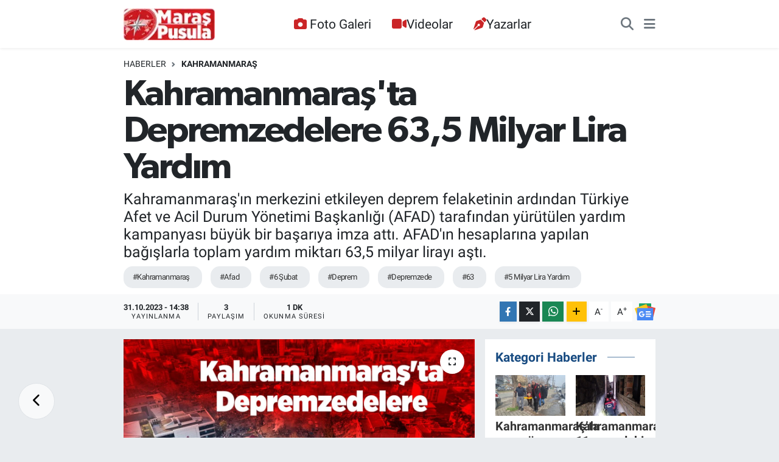

--- FILE ---
content_type: text/html; charset=UTF-8
request_url: https://www.maraspusula.com/kahramanmarasta-depremzedelere-635-milyar-lira-yardim
body_size: 19582
content:
<!DOCTYPE html>
<html lang="tr" data-theme="flow">
<head>
<link rel="dns-prefetch" href="//www.maraspusula.com">
<link rel="dns-prefetch" href="//maraspusulacom.teimg.com">
<link rel="dns-prefetch" href="//static.tebilisim.com">
<link rel="dns-prefetch" href="//www.googletagmanager.com">
<link rel="dns-prefetch" href="//jsc.idealmedia.io">
<link rel="dns-prefetch" href="//pagead2.googlesyndication.com">
<link rel="dns-prefetch" href="//static.cdn.admatic.com.tr">
<link rel="dns-prefetch" href="//www.facebook.com">
<link rel="dns-prefetch" href="//www.twitter.com">
<link rel="dns-prefetch" href="//www.instagram.com">
<link rel="dns-prefetch" href="//www.youtube.com">
<link rel="dns-prefetch" href="//api.whatsapp.com">
<link rel="dns-prefetch" href="//www.w3.org">
<link rel="dns-prefetch" href="//x.com">
<link rel="dns-prefetch" href="//www.linkedin.com">
<link rel="dns-prefetch" href="//pinterest.com">
<link rel="dns-prefetch" href="//t.me">
<link rel="dns-prefetch" href="//news.google.com">
<link rel="dns-prefetch" href="//www.pinterest.com">
<link rel="dns-prefetch" href="//tebilisim.com">
<link rel="dns-prefetch" href="//facebook.com">
<link rel="dns-prefetch" href="//twitter.com">

    <meta charset="utf-8">
<title>Kahramanmaraş&#039;ta Depremzedelere 63,5 Milyar Lira Yardım - Maraş Haber, Maraş Pusula Haber, Pusula Haber</title>
<meta name="description" content="Kahramanmaraş&#039;ın merkezini etkileyen deprem felaketinin ardından Türkiye Afet ve Acil Durum Yönetimi Başkanlığı (AFAD) tarafından yürütülen yardım kampanyası büyük bir başarıya imza attı. AFAD&#039;ın hesaplarına yapılan bağışlarla toplam yardım miktarı 63,5 milyar lirayı aştı.">
<meta name="keywords" content="Kahramanmaraş, afad, 6 Şubat, Deprem, Depremzede, 63, 5 Milyar Lira Yardım">
<link rel="canonical" href="https://www.maraspusula.com/kahramanmarasta-depremzedelere-635-milyar-lira-yardim">
<meta name="viewport" content="width=device-width,initial-scale=1">
<meta name="X-UA-Compatible" content="IE=edge">
<meta name="robots" content="max-image-preview:large">
<meta name="theme-color" content="#122d4a">
<meta name="title" content="Kahramanmaraş&#039;ta Depremzedelere 63,5 Milyar Lira Yardım">
<meta name="articleSection" content="news">
<meta name="datePublished" content="2023-10-31T14:38:00+03:00">
<meta name="dateModified" content="2023-10-31T14:38:00+03:00">
<meta name="articleAuthor" content="Haber Editörü">
<meta name="author" content="Haber Editörü">
<link rel="amphtml" href="https://www.maraspusula.com/kahramanmarasta-depremzedelere-635-milyar-lira-yardim/amp">
<meta property="og:site_name" content="Maraş Pusula Haber">
<meta property="og:title" content="Kahramanmaraş&#039;ta Depremzedelere 63,5 Milyar Lira Yardım">
<meta property="og:description" content="Kahramanmaraş&#039;ın merkezini etkileyen deprem felaketinin ardından Türkiye Afet ve Acil Durum Yönetimi Başkanlığı (AFAD) tarafından yürütülen yardım kampanyası büyük bir başarıya imza attı. AFAD&#039;ın hesaplarına yapılan bağışlarla toplam yardım miktarı 63,5 milyar lirayı aştı.">
<meta property="og:url" content="https://www.maraspusula.com/kahramanmarasta-depremzedelere-635-milyar-lira-yardim">
<meta property="og:image" content="https://maraspusulacom.teimg.com/crop/1280x720/maraspusula-com/uploads/2023/10/sablon-477-1.jpg">
<meta property="og:image:width" content="1280">
<meta property="og:image:height" content="720">
<meta property="og:image:alt" content="Kahramanmaraş&#039;ta Depremzedelere 63,5 Milyar Lira Yardım">
<meta property="og:article:published_time" content="2023-10-31T14:38:00+03:00">
<meta property="og:article:modified_time" content="2023-10-31T14:38:00+03:00">
<meta property="og:type" content="article">
<meta name="twitter:card" content="summary_large_image">
<meta name="twitter:site" content="@maraspusula">
<meta name="twitter:title" content="Kahramanmaraş&#039;ta Depremzedelere 63,5 Milyar Lira Yardım">
<meta name="twitter:description" content="Kahramanmaraş&#039;ın merkezini etkileyen deprem felaketinin ardından Türkiye Afet ve Acil Durum Yönetimi Başkanlığı (AFAD) tarafından yürütülen yardım kampanyası büyük bir başarıya imza attı. AFAD&#039;ın hesaplarına yapılan bağışlarla toplam yardım miktarı 63,5 milyar lirayı aştı.">
<meta name="twitter:image" content="https://maraspusulacom.teimg.com/crop/1280x720/maraspusula-com/uploads/2023/10/sablon-477-1.jpg">
<meta name="twitter:url" content="https://www.maraspusula.com/kahramanmarasta-depremzedelere-635-milyar-lira-yardim">
<link rel="shortcut icon" type="image/x-icon" href="https://maraspusulacom.teimg.com/maraspusula-com/uploads/2021/11/maras-pusula-logo-20x20pixel.png">
<link rel="manifest" href="https://www.maraspusula.com/manifest.json?v=6.6.4" />
<link rel="preload" href="https://static.tebilisim.com/flow/assets/css/font-awesome/fa-solid-900.woff2" as="font" type="font/woff2" crossorigin />
<link rel="preload" href="https://static.tebilisim.com/flow/assets/css/font-awesome/fa-brands-400.woff2" as="font" type="font/woff2" crossorigin />
<link rel="preload" href="https://static.tebilisim.com/flow/assets/css/weather-icons/font/weathericons-regular-webfont.woff2" as="font" type="font/woff2" crossorigin />
<link rel="preload" href="https://static.tebilisim.com/flow/vendor/te/fonts/roboto/KFOlCnqEu92Fr1MmEU9fBBc4AMP6lQ.woff2" as="font" type="font/woff2" crossorigin />
<link rel="preload" href="https://static.tebilisim.com/flow/vendor/te/fonts/roboto/KFOlCnqEu92Fr1MmEU9fChc4AMP6lbBP.woff2" as="font" type="font/woff2" crossorigin />
<link rel="preload" href="https://static.tebilisim.com/flow/vendor/te/fonts/roboto/KFOlCnqEu92Fr1MmWUlfBBc4AMP6lQ.woff2" as="font" type="font/woff2" crossorigin />
<link rel="preload" href="https://static.tebilisim.com/flow/vendor/te/fonts/roboto/KFOlCnqEu92Fr1MmWUlfChc4AMP6lbBP.woff2" as="font" type="font/woff2" crossorigin />
<link rel="preload" href="https://static.tebilisim.com/flow/vendor/te/fonts/roboto/KFOmCnqEu92Fr1Mu4mxKKTU1Kg.woff2" as="font" type="font/woff2" crossorigin />
<link rel="preload" href="https://static.tebilisim.com/flow/vendor/te/fonts/roboto/KFOmCnqEu92Fr1Mu7GxKKTU1Kvnz.woff2" as="font" type="font/woff2" crossorigin />

<link rel="preload"
	href="https://static.tebilisim.com/flow/vendor/te/fonts/gibson/Gibson-Bold.woff2"
	as="font" type="font/woff2" crossorigin />
<link rel="preload"
	href="https://static.tebilisim.com/flow/vendor/te/fonts/gibson/Gibson-BoldItalic.woff2"
	as="font" type="font/woff2" crossorigin />
<link rel="preload"
	href="https://static.tebilisim.com/flow/vendor/te/fonts/gibson/Gibson-Italic.woff2"
	as="font" type="font/woff2" crossorigin />
<link rel="preload"
	href="https://static.tebilisim.com/flow/vendor/te/fonts/gibson/Gibson-Light.woff2"
	as="font" type="font/woff2" crossorigin />
<link rel="preload"
	href="https://static.tebilisim.com/flow/vendor/te/fonts/gibson/Gibson-LightItalic.woff2"
	as="font" type="font/woff2" crossorigin />
<link rel="preload"
	href="https://static.tebilisim.com/flow/vendor/te/fonts/gibson/Gibson-SemiBold.woff2"
	as="font" type="font/woff2" crossorigin />
<link rel="preload"
	href="https://static.tebilisim.com/flow/vendor/te/fonts/gibson/Gibson-SemiBoldItalic.woff2"
	as="font" type="font/woff2" crossorigin />
<link rel="preload"
	href="https://static.tebilisim.com/flow/vendor/te/fonts/gibson/Gibson.woff2"
	as="font" type="font/woff2" crossorigin />

<link rel="preload" as="style" href="https://static.tebilisim.com/flow/vendor/te/fonts/roboto.css?v=6.6.4">
<link rel="stylesheet" href="https://static.tebilisim.com/flow/vendor/te/fonts/roboto.css?v=6.6.4">
<link rel="preload" as="style" href="https://static.tebilisim.com/flow/vendor/te/fonts/gibson.css?v=6.6.4">
<link rel="stylesheet" href="https://static.tebilisim.com/flow/vendor/te/fonts/gibson.css?v=6.6.4">

<link rel="preload" as="image" href="https://maraspusulacom.teimg.com/crop/1280x720/maraspusula-com/uploads/2023/10/sablon-477-1.jpg">
<style>:root {
        --te-link-color: #333;
        --te-link-hover-color: #000;
        --te-font: "Roboto";
        --te-secondary-font: "Gibson";
        --te-h1-font-size: 60px;
        --te-color: #122d4a;
        --te-hover-color: #194c82;
        --mm-ocd-width: 85%!important; /*  Mobil Menü Genişliği */
        --swiper-theme-color: var(--te-color)!important;
        --header-13-color: #ffc107;
    }</style><link rel="preload" as="style" href="https://static.tebilisim.com/flow/assets/vendor/bootstrap/css/bootstrap.min.css?v=6.6.4">
<link rel="stylesheet" href="https://static.tebilisim.com/flow/assets/vendor/bootstrap/css/bootstrap.min.css?v=6.6.4">
<link rel="preload" as="style" href="https://static.tebilisim.com/flow/assets/css/app6.6.4.min.css">
<link rel="stylesheet" href="https://static.tebilisim.com/flow/assets/css/app6.6.4.min.css">



<script type="application/ld+json">{"@context":"https:\/\/schema.org","@type":"WebSite","url":"https:\/\/www.maraspusula.com","potentialAction":{"@type":"SearchAction","target":"https:\/\/www.maraspusula.com\/arama?q={query}","query-input":"required name=query"}}</script>

<script type="application/ld+json">{"@context":"https:\/\/schema.org","@type":"NewsMediaOrganization","url":"https:\/\/www.maraspusula.com","name":"Mara\u015f Pusula Haber","logo":"https:\/\/maraspusulacom.teimg.com\/maraspusula-com\/uploads\/2021\/11\/maras-pusula-220x92pixell-12.png","sameAs":["https:\/\/www.facebook.com\/maraspusula","https:\/\/www.twitter.com\/maraspusula","maraspusula","https:\/\/www.youtube.com\/Mara\u015fPusulaHaber","https:\/\/www.instagram.com\/maraspusula"]}</script>

<script type="application/ld+json">{"@context":"https:\/\/schema.org","@graph":[{"@type":"SiteNavigationElement","name":"Ana Sayfa","url":"https:\/\/www.maraspusula.com","@id":"https:\/\/www.maraspusula.com"},{"@type":"SiteNavigationElement","name":"Ana Kategori","url":"https:\/\/www.maraspusula.com\/ana-kategori","@id":"https:\/\/www.maraspusula.com\/ana-kategori"},{"@type":"SiteNavigationElement","name":"Kahramanmara\u015f","url":"https:\/\/www.maraspusula.com\/kahramanmaras","@id":"https:\/\/www.maraspusula.com\/kahramanmaras"},{"@type":"SiteNavigationElement","name":"T\u00fcrkiye","url":"https:\/\/www.maraspusula.com\/turkiye","@id":"https:\/\/www.maraspusula.com\/turkiye"},{"@type":"SiteNavigationElement","name":"Politika","url":"https:\/\/www.maraspusula.com\/politika","@id":"https:\/\/www.maraspusula.com\/politika"},{"@type":"SiteNavigationElement","name":"Ekonomi","url":"https:\/\/www.maraspusula.com\/ekonomi","@id":"https:\/\/www.maraspusula.com\/ekonomi"},{"@type":"SiteNavigationElement","name":"Spor","url":"https:\/\/www.maraspusula.com\/spor","@id":"https:\/\/www.maraspusula.com\/spor"},{"@type":"SiteNavigationElement","name":"K\u00fclt\u00fcr Sanat","url":"https:\/\/www.maraspusula.com\/kultur-sanat","@id":"https:\/\/www.maraspusula.com\/kultur-sanat"},{"@type":"SiteNavigationElement","name":"Sa\u011fl\u0131k","url":"https:\/\/www.maraspusula.com\/saglik","@id":"https:\/\/www.maraspusula.com\/saglik"},{"@type":"SiteNavigationElement","name":"D\u00fcnya","url":"https:\/\/www.maraspusula.com\/dunya","@id":"https:\/\/www.maraspusula.com\/dunya"},{"@type":"SiteNavigationElement","name":"\u0130l\u00e7eler","url":"https:\/\/www.maraspusula.com\/ilceler","@id":"https:\/\/www.maraspusula.com\/ilceler"},{"@type":"SiteNavigationElement","name":"AKDEN\u0130Z","url":"https:\/\/www.maraspusula.com\/akdeniz","@id":"https:\/\/www.maraspusula.com\/akdeniz"},{"@type":"SiteNavigationElement","name":"\u00d6zel Haber","url":"https:\/\/www.maraspusula.com\/ozel-haber","@id":"https:\/\/www.maraspusula.com\/ozel-haber"},{"@type":"SiteNavigationElement","name":"Genel","url":"https:\/\/www.maraspusula.com\/genel","@id":"https:\/\/www.maraspusula.com\/genel"},{"@type":"SiteNavigationElement","name":"TEKNOLOJ\u0130","url":"https:\/\/www.maraspusula.com\/teknoloji","@id":"https:\/\/www.maraspusula.com\/teknoloji"},{"@type":"SiteNavigationElement","name":"MAGAZ\u0130N","url":"https:\/\/www.maraspusula.com\/magazin","@id":"https:\/\/www.maraspusula.com\/magazin"},{"@type":"SiteNavigationElement","name":"Bilim, Teknoloji","url":"https:\/\/www.maraspusula.com\/bilim-teknoloji","@id":"https:\/\/www.maraspusula.com\/bilim-teknoloji"},{"@type":"SiteNavigationElement","name":"Yerel","url":"https:\/\/www.maraspusula.com\/yerel","@id":"https:\/\/www.maraspusula.com\/yerel"},{"@type":"SiteNavigationElement","name":"ASAY\u0130\u015e","url":"https:\/\/www.maraspusula.com\/asayis","@id":"https:\/\/www.maraspusula.com\/asayis"},{"@type":"SiteNavigationElement","name":"\u00c7EVRE","url":"https:\/\/www.maraspusula.com\/cevre","@id":"https:\/\/www.maraspusula.com\/cevre"},{"@type":"SiteNavigationElement","name":"HABERDE \u0130NSAN","url":"https:\/\/www.maraspusula.com\/haberde-insan","@id":"https:\/\/www.maraspusula.com\/haberde-insan"},{"@type":"SiteNavigationElement","name":"E\u011e\u0130T\u0130M","url":"https:\/\/www.maraspusula.com\/egitim","@id":"https:\/\/www.maraspusula.com\/egitim"},{"@type":"SiteNavigationElement","name":"B\u0130L\u0130M VE TEKNOLOJ\u0130","url":"https:\/\/www.maraspusula.com\/bilim-ve-teknoloji","@id":"https:\/\/www.maraspusula.com\/bilim-ve-teknoloji"},{"@type":"SiteNavigationElement","name":"G\u00fcvenlik","url":"https:\/\/www.maraspusula.com\/guvenlik","@id":"https:\/\/www.maraspusula.com\/guvenlik"},{"@type":"SiteNavigationElement","name":"B\u00f6lge","url":"https:\/\/www.maraspusula.com\/bolge","@id":"https:\/\/www.maraspusula.com\/bolge"},{"@type":"SiteNavigationElement","name":"genel","url":"https:\/\/www.maraspusula.com\/genel-1","@id":"https:\/\/www.maraspusula.com\/genel-1"},{"@type":"SiteNavigationElement","name":"Ya\u015fam","url":"https:\/\/www.maraspusula.com\/yasam","@id":"https:\/\/www.maraspusula.com\/yasam"},{"@type":"SiteNavigationElement","name":"G\u00fcndem","url":"https:\/\/www.maraspusula.com\/gundem","@id":"https:\/\/www.maraspusula.com\/gundem"},{"@type":"SiteNavigationElement","name":"Siyaset","url":"https:\/\/www.maraspusula.com\/siyaset","@id":"https:\/\/www.maraspusula.com\/siyaset"},{"@type":"SiteNavigationElement","name":"G\u00fcncel","url":"https:\/\/www.maraspusula.com\/guncel","@id":"https:\/\/www.maraspusula.com\/guncel"},{"@type":"SiteNavigationElement","name":"K\u00fcnye","url":"https:\/\/www.maraspusula.com\/kunye","@id":"https:\/\/www.maraspusula.com\/kunye"},{"@type":"SiteNavigationElement","name":"Gizlilik S\u00f6zle\u015fmesi","url":"https:\/\/www.maraspusula.com\/gizlilik-sozlesmesi","@id":"https:\/\/www.maraspusula.com\/gizlilik-sozlesmesi"},{"@type":"SiteNavigationElement","name":"Yazarlar","url":"https:\/\/www.maraspusula.com\/yazarlar","@id":"https:\/\/www.maraspusula.com\/yazarlar"},{"@type":"SiteNavigationElement","name":"Foto Galeri","url":"https:\/\/www.maraspusula.com\/foto-galeri","@id":"https:\/\/www.maraspusula.com\/foto-galeri"},{"@type":"SiteNavigationElement","name":"Video Galeri","url":"https:\/\/www.maraspusula.com\/video","@id":"https:\/\/www.maraspusula.com\/video"},{"@type":"SiteNavigationElement","name":"Biyografiler","url":"https:\/\/www.maraspusula.com\/biyografi","@id":"https:\/\/www.maraspusula.com\/biyografi"},{"@type":"SiteNavigationElement","name":"Vefatlar","url":"https:\/\/www.maraspusula.com\/vefat","@id":"https:\/\/www.maraspusula.com\/vefat"},{"@type":"SiteNavigationElement","name":"R\u00f6portajlar","url":"https:\/\/www.maraspusula.com\/roportaj","@id":"https:\/\/www.maraspusula.com\/roportaj"},{"@type":"SiteNavigationElement","name":"Anketler","url":"https:\/\/www.maraspusula.com\/anketler","@id":"https:\/\/www.maraspusula.com\/anketler"},{"@type":"SiteNavigationElement","name":"Obshtina Ruzhintsi Bug\u00fcn, Yar\u0131n ve 1 Haftal\u0131k Hava Durumu Tahmini","url":"https:\/\/www.maraspusula.com\/obshtina-ruzhintsi-hava-durumu","@id":"https:\/\/www.maraspusula.com\/obshtina-ruzhintsi-hava-durumu"},{"@type":"SiteNavigationElement","name":"Obshtina Ruzhintsi Namaz Vakitleri","url":"https:\/\/www.maraspusula.com\/obshtina-ruzhintsi-namaz-vakitleri","@id":"https:\/\/www.maraspusula.com\/obshtina-ruzhintsi-namaz-vakitleri"},{"@type":"SiteNavigationElement","name":"Puan Durumu ve Fikst\u00fcr","url":"https:\/\/www.maraspusula.com\/futbol\/st-super-lig-puan-durumu-ve-fikstur","@id":"https:\/\/www.maraspusula.com\/futbol\/st-super-lig-puan-durumu-ve-fikstur"}]}</script>

<script type="application/ld+json">{"@context":"https:\/\/schema.org","@type":"BreadcrumbList","itemListElement":[{"@type":"ListItem","position":1,"item":{"@type":"Thing","@id":"https:\/\/www.maraspusula.com","name":"Haberler"}},{"@type":"ListItem","position":2,"item":{"@type":"Thing","@id":"https:\/\/www.maraspusula.com\/kahramanmaras","name":"Kahramanmara\u015f"}},{"@type":"ListItem","position":3,"item":{"@type":"Thing","@id":"https:\/\/www.maraspusula.com\/kahramanmarasta-depremzedelere-635-milyar-lira-yardim","name":"Kahramanmara\u015f'ta Depremzedelere 63,5 Milyar Lira Yard\u0131m"}}]}</script>
<script type="application/ld+json">{"@context":"https:\/\/schema.org","@type":"NewsArticle","headline":"Kahramanmara\u015f'ta Depremzedelere 63,5 Milyar Lira Yard\u0131m","articleSection":"Kahramanmara\u015f","dateCreated":"2023-10-31T14:38:00+03:00","datePublished":"2023-10-31T14:38:00+03:00","dateModified":"2023-10-31T14:38:00+03:00","wordCount":147,"genre":"news","mainEntityOfPage":{"@type":"WebPage","@id":"https:\/\/www.maraspusula.com\/kahramanmarasta-depremzedelere-635-milyar-lira-yardim"},"articleBody":"Kahramanmara\u015f Merkezli Deprem Felaketine 63,5 Milyar Lira Yard\u0131m\nToplumun Duyarl\u0131l\u0131\u011f\u0131 ve Ba\u011f\u0131\u015flarla Yeniden Umut\nBu etkileyici yard\u0131m miktar\u0131, 122 milyar liral\u0131k toplam ba\u011f\u0131\u015f hesab\u0131n\u0131n \u00f6nemli bir b\u00f6l\u00fcm\u00fcn\u00fc olu\u015fturuyor. AFAD, bu b\u00fcy\u00fck yard\u0131m miktar\u0131n\u0131 \u00f6zellikle depremzedelerin acil bar\u0131nma ve nakdi yard\u0131m ihtiya\u00e7lar\u0131n\u0131 kar\u015f\u0131lamak amac\u0131yla kullanmaktad\u0131r.\nNakdi yard\u0131mlar i\u00e7in 40 milyar 500 milyon 808 bin lira, bar\u0131nma giderleri i\u00e7in ise 23 milyar 74 milyon 393 bin 110 lira harcanm\u0131\u015ft\u0131r. AFAD, sosyal medya \u00fczerinden yapt\u0131\u011f\u0131 a\u00e7\u0131klamada, ba\u011f\u0131\u015flar\u0131n \u00f6zellikle Kahramanmara\u015f merkezli depremzedelere y\u00f6nlendirildi\u011fini belirterek yard\u0131mlar\u0131n hala devam etti\u011fini vurgulad\u0131.\nYard\u0131m kampanyalar\u0131 ve toplumun g\u00f6sterdi\u011fi b\u00fcy\u00fck duyarl\u0131l\u0131k sayesinde, depremzedelere destek olmak ve onlar\u0131n umutlar\u0131n\u0131 yeniden canland\u0131rmak i\u00e7in \u00f6nemli bir ad\u0131m at\u0131lm\u0131\u015f oldu.","description":"Kahramanmara\u015f'\u0131n merkezini etkileyen deprem felaketinin ard\u0131ndan T\u00fcrkiye Afet ve Acil Durum Y\u00f6netimi Ba\u015fkanl\u0131\u011f\u0131 (AFAD) taraf\u0131ndan y\u00fcr\u00fct\u00fclen yard\u0131m kampanyas\u0131 b\u00fcy\u00fck bir ba\u015far\u0131ya imza att\u0131. AFAD'\u0131n hesaplar\u0131na yap\u0131lan ba\u011f\u0131\u015flarla toplam yard\u0131m miktar\u0131 63,5 milyar liray\u0131 a\u015ft\u0131.","inLanguage":"tr-TR","keywords":["Kahramanmara\u015f","afad","6 \u015eubat","Deprem","Depremzede","63","5 Milyar Lira Yard\u0131m"],"image":{"@type":"ImageObject","url":"https:\/\/maraspusulacom.teimg.com\/crop\/1280x720\/maraspusula-com\/uploads\/2023\/10\/sablon-477-1.jpg","width":"1280","height":"720","caption":"Kahramanmara\u015f'ta Depremzedelere 63,5 Milyar Lira Yard\u0131m"},"publishingPrinciples":"https:\/\/www.maraspusula.com\/gizlilik-sozlesmesi","isFamilyFriendly":"http:\/\/schema.org\/True","isAccessibleForFree":"http:\/\/schema.org\/True","publisher":{"@type":"Organization","name":"Mara\u015f Pusula Haber","image":"https:\/\/maraspusulacom.teimg.com\/maraspusula-com\/uploads\/2021\/11\/maras-pusula-220x92pixell-12.png","logo":{"@type":"ImageObject","url":"https:\/\/maraspusulacom.teimg.com\/maraspusula-com\/uploads\/2021\/11\/maras-pusula-220x92pixell-12.png","width":"640","height":"375"}},"author":{"@type":"Person","name":"Haber Edit\u00f6r\u00fc","honorificPrefix":"","jobTitle":"","url":null}}</script>





<style>
.mega-menu {z-index: 9999 !important;}
@media screen and (min-width: 1620px) {
    .container {width: 1280px!important; max-width: 1280px!important;}
    #ad_36 {margin-right: 15px !important;}
    #ad_9 {margin-left: 15px !important;}
}

@media screen and (min-width: 1325px) and (max-width: 1620px) {
    .container {width: 1100px!important; max-width: 1100px!important;}
    #ad_36 {margin-right: 100px !important;}
    #ad_9 {margin-left: 100px !important;}
}
@media screen and (min-width: 1295px) and (max-width: 1325px) {
    .container {width: 990px!important; max-width: 990px!important;}
    #ad_36 {margin-right: 165px !important;}
    #ad_9 {margin-left: 165px !important;}
}
@media screen and (min-width: 1200px) and (max-width: 1295px) {
    .container {width: 900px!important; max-width: 900px!important;}
    #ad_36 {margin-right: 210px !important;}
    #ad_9 {margin-left: 210px !important;}

}
</style><script async src="https://www.googletagmanager.com/gtag/js?id=G-MST7XW2TW6"></script>
<script src="https://jsc.idealmedia.io/site/1016806.js" async></script>
<script>
  window.dataLayer = window.dataLayer || [];
  function gtag(){dataLayer.push(arguments);}
  gtag('js', new Date());

  gtag('config', 'G-MST7XW2TW6');
</script>

<script async src="https://pagead2.googlesyndication.com/pagead/js/adsbygoogle.js?client=ca-pub-5524025465823403"
     crossorigin="anonymous"></script>

<!-- Admatic AUTO ads START -->
<ins data-publisher="adm-pub-3735428750" data-ad-network="67bf0e3941b36fc8d4ec05b3"
class="adm-ads-area"></ins>
<script type="text/javascript"
src="https://static.cdn.admatic.com.tr/showad/showad.min.js"></script>
<!-- Admatic AUTO ads END -->



<script async data-cfasync="false"
	src="https://www.googletagmanager.com/gtag/js?id=G-YE24Y47KBP"></script>
<script data-cfasync="false">
	window.dataLayer = window.dataLayer || [];
	  function gtag(){dataLayer.push(arguments);}
	  gtag('js', new Date());
	  gtag('config', 'G-YE24Y47KBP');
</script>




</head>




<body class="d-flex flex-column min-vh-100">

    
    <div id="ad_153" data-channel="153" data-advert="temedya" data-rotation="120" class="d-none d-sm-flex flex-column align-items-center justify-content-start text-center mx-auto overflow-hidden fixed-bottom-advert" data-affix="0"></div><div id="ad_153_mobile" data-channel="153" data-advert="temedya" data-rotation="120" class="d-flex d-sm-none flex-column align-items-center justify-content-start text-center mx-auto overflow-hidden fixed-bottom-advert" data-affix="0"></div>

    <header class="header-3">
    <nav class="main-menu navbar navbar-expand-lg bg-white shadow-sm">
        <div class="container">
            <div class="d-lg-none">
                <a href="#menu" title="Ana Menü"><i class="fa fa-bars fa-lg"></i></a>
            </div>
                            <a class="navbar-brand me-0" href="/" title="Maraş Pusula Haber">
                <img src="https://maraspusulacom.teimg.com/maraspusula-com/uploads/2021/11/maras-pusula-220x92pixell-12.png" alt="Maraş Pusula Haber" width="150" height="40" class="light-mode img-fluid flow-logo">
<img src="https://maraspusulacom.teimg.com/maraspusula-com/uploads/2021/11/maras-pusula-220x92pixell-12.png" alt="Maraş Pusula Haber" width="150" height="40" class="dark-mode img-fluid flow-logo d-none">

            </a>
                        <div class="middle-menu d-none d-lg-block fw-semibold">
                <ul  class="nav lead">
        <li class="nav-item   ">
        <a href="/foto-galeri" class="nav-link pe-3 lead" target="_self" title="Foto Galeri"><i class="fa fa-camera text-white me-1 text-red mr-1"></i>Foto Galeri</a>
        
    </li>
        <li class="nav-item   ">
        <a href="/video" class="nav-link pe-3 lead" target="_self" title="Videolar"><i class="fa fa-video text-red mr-1"></i>Videolar</a>
        
    </li>
        <li class="nav-item   ">
        <a href="/yazarlar" class="nav-link pe-3 lead" target="_self" title="Yazarlar"><i class="fa fa-pen-nib text-red mr-1"></i>Yazarlar</a>
        
    </li>
    </ul>

            </div>
            <div class="navigation-menu">
                <ul class="nav d-flex align-items-center">
                    <li class="nav-item">
                        <a href="/member/login" class="nav-link p-0 me-2 d-none d-lg-block" target="_blank" title="Üye Girişi">
                    </li>
                    
                    <li class="nav-item">
                        <a href="/arama" class="nav-link p-0 me-2" title="Ara">
                            <i class="fa fa-search fa-lg text-secondary"></i>
                        </a>
                    </li>
                    <li class="nav-item dropdown d-none d-lg-block position-static">
                        <a class="nav-link p-0 ms-2" data-bs-toggle="dropdown" href="#" aria-haspopup="true"
                            aria-expanded="false" title="Ana Menü"><i class="fa fa-bars fa-lg text-secondary"></i></a>
                        <div class="mega-menu dropdown-menu dropdown-menu-end text-capitalize shadow-lg border-0 rounded-0">

    <div class="row g-3 small p-3">

                <div class="col">
            <div class="extra-sections bg-light p-3 border">
                <a href="https://www.maraspusula.com/istanbul-nobetci-eczaneler" title="İstanbul Nöbetçi Eczaneler" class="d-block border-bottom pb-2 mb-2" target="_self"><i class="fa-solid fa-capsules me-2"></i>İstanbul Nöbetçi Eczaneler</a>
<a href="https://www.maraspusula.com/istanbul-hava-durumu" title="İstanbul Hava Durumu" class="d-block border-bottom pb-2 mb-2" target="_self"><i class="fa-solid fa-cloud-sun me-2"></i>İstanbul Hava Durumu</a>
<a href="https://www.maraspusula.com/istanbul-namaz-vakitleri" title="İstanbul Namaz Vakitleri" class="d-block border-bottom pb-2 mb-2" target="_self"><i class="fa-solid fa-mosque me-2"></i>İstanbul Namaz Vakitleri</a>
<a href="https://www.maraspusula.com/istanbul-trafik-durumu" title="İstanbul Trafik Yoğunluk Haritası" class="d-block border-bottom pb-2 mb-2" target="_self"><i class="fa-solid fa-car me-2"></i>İstanbul Trafik Yoğunluk Haritası</a>
<a href="https://www.maraspusula.com/futbol/super-lig-puan-durumu-ve-fikstur" title="Süper Lig Puan Durumu ve Fikstür" class="d-block border-bottom pb-2 mb-2" target="_self"><i class="fa-solid fa-chart-bar me-2"></i>Süper Lig Puan Durumu ve Fikstür</a>
<a href="https://www.maraspusula.com/tum-mansetler" title="Tüm Manşetler" class="d-block border-bottom pb-2 mb-2" target="_self"><i class="fa-solid fa-newspaper me-2"></i>Tüm Manşetler</a>
<a href="https://www.maraspusula.com/sondakika-haberleri" title="Son Dakika Haberleri" class="d-block border-bottom pb-2 mb-2" target="_self"><i class="fa-solid fa-bell me-2"></i>Son Dakika Haberleri</a>

            </div>
        </div>
        
        <div class="col">
        <a href="/saglik" class="d-block border-bottom  pb-2 mb-2" target="_self" title="Sağlık">Sağlık</a>
            <a href="/teknoloji" class="d-block border-bottom  pb-2 mb-2" target="_self" title="TEKNOLOJİ">TEKNOLOJİ</a>
            <a href="/dunya" class="d-block border-bottom  pb-2 mb-2" target="_self" title="Dünya">Dünya</a>
            <a href="/ilceler" class="d-block border-bottom  pb-2 mb-2" target="_self" title="İlçeler">İlçeler</a>
            <a href="/ana-kategori" class="d-block border-bottom  pb-2 mb-2" target="_self" title="Ana Kategori">Ana Kategori</a>
            <a href="/akdeniz" class="d-block border-bottom  pb-2 mb-2" target="_self" title="AKDENİZ">AKDENİZ</a>
            <a href="/ozel-haber" class="d-block  pb-2 mb-2" target="_self" title="Özel Haber">Özel Haber</a>
        </div><div class="col">
            <a href="/genel" class="d-block border-bottom  pb-2 mb-2" target="_self" title="Genel">Genel</a>
            <a href="/magazin" class="d-block border-bottom  pb-2 mb-2" target="_self" title="MAGAZİN">MAGAZİN</a>
            <a href="/bilim-teknoloji" class="d-block border-bottom  pb-2 mb-2" target="_self" title="Bilim, Teknoloji">Bilim, Teknoloji</a>
            <a href="/yerel" class="d-block border-bottom  pb-2 mb-2" target="_self" title="Yerel">Yerel</a>
            <a href="/asayis" class="d-block border-bottom  pb-2 mb-2" target="_self" title="ASAYİŞ">ASAYİŞ</a>
            <a href="/cevre" class="d-block border-bottom  pb-2 mb-2" target="_self" title="ÇEVRE">ÇEVRE</a>
            <a href="/haberde-insan" class="d-block  pb-2 mb-2" target="_self" title="HABERDE İNSAN">HABERDE İNSAN</a>
        </div><div class="col">
            <a href="/egitim" class="d-block border-bottom  pb-2 mb-2" target="_self" title="EĞİTİM">EĞİTİM</a>
            <a href="/bilim-ve-teknoloji" class="d-block border-bottom  pb-2 mb-2" target="_self" title="BİLİM VE TEKNOLOJİ">BİLİM VE TEKNOLOJİ</a>
            <a href="/guvenlik" class="d-block border-bottom  pb-2 mb-2" target="_self" title="Güvenlik">Güvenlik</a>
            <a href="/bolge" class="d-block border-bottom  pb-2 mb-2" target="_self" title="Bölge">Bölge</a>
        </div>


    </div>

    <div class="p-3 bg-light">
                <a class="me-3"
            href="https://www.facebook.com/maraspusula" target="_blank" rel="nofollow noreferrer noopener"><i class="fab fa-facebook me-2 text-navy"></i> Facebook</a>
                        <a class="me-3"
            href="https://www.twitter.com/maraspusula" target="_blank" rel="nofollow noreferrer noopener"><i class="fab fa-x-twitter "></i> Twitter</a>
                        <a class="me-3"
            href="https://www.instagram.com/maraspusula" target="_blank" rel="nofollow noreferrer noopener"><i class="fab fa-instagram me-2 text-magenta"></i> Instagram</a>
                        <a class="me-3"
            href="maraspusula" target="_blank" rel="nofollow noreferrer noopener"><i class="fab fa-linkedin me-2 text-navy"></i> Linkedin</a>
                        <a class="me-3"
            href="https://www.youtube.com/MaraşPusulaHaber" target="_blank" rel="nofollow noreferrer noopener"><i class="fab fa-youtube me-2 text-danger"></i> Youtube</a>
                                                <a class="" href="https://api.whatsapp.com/send?phone=+90 541 289 33 46" title="Whatsapp" rel="nofollow noreferrer noopener"><i
            class="fab fa-whatsapp me-2 text-navy"></i> WhatsApp İhbar Hattı</a>    </div>

    <div class="mega-menu-footer p-2 bg-te-color">
        <a class="dropdown-item text-white" href="/kunye" title="Künye"><i class="fa fa-id-card me-2"></i> Künye</a>
        <a class="dropdown-item text-white" href="/iletisim" title="İletişim"><i class="fa fa-envelope me-2"></i> İletişim</a>
        <a class="dropdown-item text-white" href="/rss-baglantilari" title="RSS Bağlantıları"><i class="fa fa-rss me-2"></i> RSS Bağlantıları</a>
        <a class="dropdown-item text-white" href="/member/login" title="Üyelik Girişi"><i class="fa fa-user me-2"></i> Üyelik Girişi</a>
    </div>


</div>

                    </li>
                </ul>
            </div>
        </div>
    </nav>
    <ul  class="mobile-categories d-lg-none list-inline bg-white">
        <li class="list-inline-item">
        <a href="/kahramanmaras" class="text-dark" target="_self" title="Kahramanmaraş">
                Kahramanmaraş
        </a>
    </li>
        <li class="list-inline-item">
        <a href="/turkiye" class="text-dark" target="_self" title="Türkiye">
                Türkiye
        </a>
    </li>
        <li class="list-inline-item">
        <a href="/politika" class="text-dark" target="_self" title="Politika">
                Politika
        </a>
    </li>
        <li class="list-inline-item">
        <a href="/ekonomi" class="text-dark" target="_self" title="Ekonomi">
                Ekonomi
        </a>
    </li>
        <li class="list-inline-item">
        <a href="/spor" class="text-dark" target="_self" title="Spor">
                Spor
        </a>
    </li>
        <li class="list-inline-item">
        <a href="/kultur-sanat" class="text-dark" target="_self" title="Kültür Sanat">
                Kültür Sanat
        </a>
    </li>
    </ul>


</header>






<main class="single overflow-hidden" style="min-height: 300px">

    
    <div class="infinite" data-show-advert="1">

    

    <div class="infinite-item d-block" data-id="122102" data-category-id="2" data-reference="TE\Blog\Models\Post" data-json-url="/service/json/featured-infinite.json">

        

        <div class="post-header pt-3 bg-white">

    <div class="container">

        
        <nav class="meta-category d-flex justify-content-lg-start" style="--bs-breadcrumb-divider: url(&#34;data:image/svg+xml,%3Csvg xmlns='http://www.w3.org/2000/svg' width='8' height='8'%3E%3Cpath d='M2.5 0L1 1.5 3.5 4 1 6.5 2.5 8l4-4-4-4z' fill='%236c757d'/%3E%3C/svg%3E&#34;);" aria-label="breadcrumb">
        <ol class="breadcrumb mb-0">
            <li class="breadcrumb-item"><a href="https://www.maraspusula.com" class="breadcrumb_link" target="_self">Haberler</a></li>
            <li class="breadcrumb-item active fw-bold" aria-current="page"><a href="/kahramanmaras" target="_self" class="breadcrumb_link text-dark" title="Kahramanmaraş">Kahramanmaraş</a></li>
        </ol>
</nav>

        <h1 class="h2 fw-bold text-lg-start headline my-2" itemprop="headline">Kahramanmaraş&#039;ta Depremzedelere 63,5 Milyar Lira Yardım</h1>
        
        <h2 class="lead text-lg-start text-dark my-2 description" itemprop="description">Kahramanmaraş&#039;ın merkezini etkileyen deprem felaketinin ardından Türkiye Afet ve Acil Durum Yönetimi Başkanlığı (AFAD) tarafından yürütülen yardım kampanyası büyük bir başarıya imza attı. AFAD&#039;ın hesaplarına yapılan bağışlarla toplam yardım miktarı 63,5 milyar lirayı aştı.</h2>
        
        <div class="news-tags">
        <a href="https://www.maraspusula.com/haberleri/kahramanmaras" title="Kahramanmaraş" class="news-tags__link" rel="nofollow">#Kahramanmaraş</a>
        <a href="https://www.maraspusula.com/haberleri/afad" title="afad" class="news-tags__link" rel="nofollow">#Afad</a>
        <a href="https://www.maraspusula.com/haberleri/6-subat" title="6 Şubat" class="news-tags__link" rel="nofollow">#6 Şubat</a>
        <a href="https://www.maraspusula.com/haberleri/deprem" title="Deprem" class="news-tags__link" rel="nofollow">#Deprem</a>
        <a href="https://www.maraspusula.com/haberleri/depremzede" title="Depremzede" class="news-tags__link" rel="nofollow">#Depremzede</a>
        <a href="https://www.maraspusula.com/haberleri/63" title="63" class="news-tags__link" rel="nofollow">#63</a>
        <a href="https://www.maraspusula.com/haberleri/5-milyar-lira-yardim" title="5 Milyar Lira Yardım" class="news-tags__link" rel="nofollow">#5 Milyar Lira Yardım</a>
    </div>

    </div>

    <div class="bg-light py-1">
        <div class="container d-flex justify-content-between align-items-center">

            <div class="meta-author">
    
    <div class="box">
    <time class="fw-bold">31.10.2023 - 14:38</time>
    <span class="info">Yayınlanma</span>
</div>

    <div class="box">
    <span class="fw-bold">3</span>
    <span class="info text-dark">Paylaşım</span>
</div>

    
    <div class="box">
    <span class="fw-bold">1 Dk</span>
    <span class="info text-dark">Okunma Süresi</span>
</div>





</div>


            <div class="share-area justify-content-end align-items-center d-none d-lg-flex">

    <div class="mobile-share-button-container mb-2 d-block d-md-none">
    <button
        class="btn btn-primary btn-sm rounded-0 shadow-sm w-100"
        onclick="handleMobileShare(event, 'Kahramanmaraş\&#039;ta Depremzedelere 63,5 Milyar Lira Yardım', 'https://www.maraspusula.com/kahramanmarasta-depremzedelere-635-milyar-lira-yardim')"
        title="Paylaş"
    >
        <i class="fas fa-share-alt me-2"></i>Paylaş
    </button>
</div>

<div class="social-buttons-new d-none d-md-flex justify-content-between">
    <a
        href="https://www.facebook.com/sharer/sharer.php?u=https%3A%2F%2Fwww.maraspusula.com%2Fkahramanmarasta-depremzedelere-635-milyar-lira-yardim"
        onclick="initiateDesktopShare(event, 'facebook')"
        class="btn btn-primary btn-sm rounded-0 shadow-sm me-1"
        title="Facebook'ta Paylaş"
        data-platform="facebook"
        data-share-url="https://www.maraspusula.com/kahramanmarasta-depremzedelere-635-milyar-lira-yardim"
        data-share-title="Kahramanmaraş&#039;ta Depremzedelere 63,5 Milyar Lira Yardım"
        rel="noreferrer nofollow noopener external"
    >
        <i class="fab fa-facebook-f"></i>
    </a>

    <a
        href="https://x.com/intent/tweet?url=https%3A%2F%2Fwww.maraspusula.com%2Fkahramanmarasta-depremzedelere-635-milyar-lira-yardim&text=Kahramanmara%C5%9F%27ta+Depremzedelere+63%2C5+Milyar+Lira+Yard%C4%B1m"
        onclick="initiateDesktopShare(event, 'twitter')"
        class="btn btn-dark btn-sm rounded-0 shadow-sm me-1"
        title="X'de Paylaş"
        data-platform="twitter"
        data-share-url="https://www.maraspusula.com/kahramanmarasta-depremzedelere-635-milyar-lira-yardim"
        data-share-title="Kahramanmaraş&#039;ta Depremzedelere 63,5 Milyar Lira Yardım"
        rel="noreferrer nofollow noopener external"
    >
        <i class="fab fa-x-twitter text-white"></i>
    </a>

    <a
        href="https://api.whatsapp.com/send?text=Kahramanmara%C5%9F%27ta+Depremzedelere+63%2C5+Milyar+Lira+Yard%C4%B1m+-+https%3A%2F%2Fwww.maraspusula.com%2Fkahramanmarasta-depremzedelere-635-milyar-lira-yardim"
        onclick="initiateDesktopShare(event, 'whatsapp')"
        class="btn btn-success btn-sm rounded-0 btn-whatsapp shadow-sm me-1"
        title="Whatsapp'ta Paylaş"
        data-platform="whatsapp"
        data-share-url="https://www.maraspusula.com/kahramanmarasta-depremzedelere-635-milyar-lira-yardim"
        data-share-title="Kahramanmaraş&#039;ta Depremzedelere 63,5 Milyar Lira Yardım"
        rel="noreferrer nofollow noopener external"
    >
        <i class="fab fa-whatsapp fa-lg"></i>
    </a>

    <div class="dropdown">
        <button class="dropdownButton btn btn-sm rounded-0 btn-warning border-none shadow-sm me-1" type="button" data-bs-toggle="dropdown" name="socialDropdownButton" title="Daha Fazla">
            <i id="icon" class="fa fa-plus"></i>
        </button>

        <ul class="dropdown-menu dropdown-menu-end border-0 rounded-1 shadow">
            <li>
                <a
                    href="https://www.linkedin.com/sharing/share-offsite/?url=https%3A%2F%2Fwww.maraspusula.com%2Fkahramanmarasta-depremzedelere-635-milyar-lira-yardim"
                    class="dropdown-item"
                    onclick="initiateDesktopShare(event, 'linkedin')"
                    data-platform="linkedin"
                    data-share-url="https://www.maraspusula.com/kahramanmarasta-depremzedelere-635-milyar-lira-yardim"
                    data-share-title="Kahramanmaraş&#039;ta Depremzedelere 63,5 Milyar Lira Yardım"
                    rel="noreferrer nofollow noopener external"
                    title="Linkedin"
                >
                    <i class="fab fa-linkedin text-primary me-2"></i>Linkedin
                </a>
            </li>
            <li>
                <a
                    href="https://pinterest.com/pin/create/button/?url=https%3A%2F%2Fwww.maraspusula.com%2Fkahramanmarasta-depremzedelere-635-milyar-lira-yardim&description=Kahramanmara%C5%9F%27ta+Depremzedelere+63%2C5+Milyar+Lira+Yard%C4%B1m&media="
                    class="dropdown-item"
                    onclick="initiateDesktopShare(event, 'pinterest')"
                    data-platform="pinterest"
                    data-share-url="https://www.maraspusula.com/kahramanmarasta-depremzedelere-635-milyar-lira-yardim"
                    data-share-title="Kahramanmaraş&#039;ta Depremzedelere 63,5 Milyar Lira Yardım"
                    rel="noreferrer nofollow noopener external"
                    title="Pinterest"
                >
                    <i class="fab fa-pinterest text-danger me-2"></i>Pinterest
                </a>
            </li>
            <li>
                <a
                    href="https://t.me/share/url?url=https%3A%2F%2Fwww.maraspusula.com%2Fkahramanmarasta-depremzedelere-635-milyar-lira-yardim&text=Kahramanmara%C5%9F%27ta+Depremzedelere+63%2C5+Milyar+Lira+Yard%C4%B1m"
                    class="dropdown-item"
                    onclick="initiateDesktopShare(event, 'telegram')"
                    data-platform="telegram"
                    data-share-url="https://www.maraspusula.com/kahramanmarasta-depremzedelere-635-milyar-lira-yardim"
                    data-share-title="Kahramanmaraş&#039;ta Depremzedelere 63,5 Milyar Lira Yardım"
                    rel="noreferrer nofollow noopener external"
                    title="Telegram"
                >
                    <i class="fab fa-telegram-plane text-primary me-2"></i>Telegram
                </a>
            </li>
            <li class="border-0">
                <a class="dropdown-item" href="javascript:void(0)" onclick="printContent(event)" title="Yazdır">
                    <i class="fas fa-print text-dark me-2"></i>
                    Yazdır
                </a>
            </li>
            <li class="border-0">
                <a class="dropdown-item" href="javascript:void(0)" onclick="copyURL(event, 'https://www.maraspusula.com/kahramanmarasta-depremzedelere-635-milyar-lira-yardim')" rel="noreferrer nofollow noopener external" title="Bağlantıyı Kopyala">
                    <i class="fas fa-link text-dark me-2"></i>
                    Kopyala
                </a>
            </li>
        </ul>
    </div>
</div>

<script>
    var shareableModelId = 122102;
    var shareableModelClass = 'TE\\Blog\\Models\\Post';

    function shareCount(id, model, platform, url) {
        fetch("https://www.maraspusula.com/sharecount", {
            method: 'POST',
            headers: {
                'Content-Type': 'application/json',
                'X-CSRF-TOKEN': document.querySelector('meta[name="csrf-token"]')?.getAttribute('content')
            },
            body: JSON.stringify({ id, model, platform, url })
        }).catch(err => console.error('Share count fetch error:', err));
    }

    function goSharePopup(url, title, width = 600, height = 400) {
        const left = (screen.width - width) / 2;
        const top = (screen.height - height) / 2;
        window.open(
            url,
            title,
            `width=${width},height=${height},left=${left},top=${top},resizable=yes,scrollbars=yes`
        );
    }

    async function handleMobileShare(event, title, url) {
        event.preventDefault();

        if (shareableModelId && shareableModelClass) {
            shareCount(shareableModelId, shareableModelClass, 'native_mobile_share', url);
        }

        const isAndroidWebView = navigator.userAgent.includes('Android') && !navigator.share;

        if (isAndroidWebView) {
            window.location.href = 'androidshare://paylas?title=' + encodeURIComponent(title) + '&url=' + encodeURIComponent(url);
            return;
        }

        if (navigator.share) {
            try {
                await navigator.share({ title: title, url: url });
            } catch (error) {
                if (error.name !== 'AbortError') {
                    console.error('Web Share API failed:', error);
                }
            }
        } else {
            alert("Bu cihaz paylaşımı desteklemiyor.");
        }
    }

    function initiateDesktopShare(event, platformOverride = null) {
        event.preventDefault();
        const anchor = event.currentTarget;
        const platform = platformOverride || anchor.dataset.platform;
        const webShareUrl = anchor.href;
        const contentUrl = anchor.dataset.shareUrl || webShareUrl;

        if (shareableModelId && shareableModelClass && platform) {
            shareCount(shareableModelId, shareableModelClass, platform, contentUrl);
        }

        goSharePopup(webShareUrl, platform ? platform.charAt(0).toUpperCase() + platform.slice(1) : "Share");
    }

    function copyURL(event, urlToCopy) {
        event.preventDefault();
        navigator.clipboard.writeText(urlToCopy).then(() => {
            alert('Bağlantı panoya kopyalandı!');
        }).catch(err => {
            console.error('Could not copy text: ', err);
            try {
                const textArea = document.createElement("textarea");
                textArea.value = urlToCopy;
                textArea.style.position = "fixed";
                document.body.appendChild(textArea);
                textArea.focus();
                textArea.select();
                document.execCommand('copy');
                document.body.removeChild(textArea);
                alert('Bağlantı panoya kopyalandı!');
            } catch (fallbackErr) {
                console.error('Fallback copy failed:', fallbackErr);
            }
        });
    }

    function printContent(event) {
        event.preventDefault();

        const triggerElement = event.currentTarget;
        const contextContainer = triggerElement.closest('.infinite-item') || document;

        const header      = contextContainer.querySelector('.post-header');
        const media       = contextContainer.querySelector('.news-section .col-lg-8 .inner, .news-section .col-lg-8 .ratio, .news-section .col-lg-8 iframe');
        const articleBody = contextContainer.querySelector('.article-text');

        if (!header && !media && !articleBody) {
            window.print();
            return;
        }

        let printHtml = '';
        
        if (header) {
            const titleEl = header.querySelector('h1');
            const descEl  = header.querySelector('.description, h2.lead');

            let cleanHeaderHtml = '<div class="printed-header">';
            if (titleEl) cleanHeaderHtml += titleEl.outerHTML;
            if (descEl)  cleanHeaderHtml += descEl.outerHTML;
            cleanHeaderHtml += '</div>';

            printHtml += cleanHeaderHtml;
        }

        if (media) {
            printHtml += media.outerHTML;
        }

        if (articleBody) {
            const articleClone = articleBody.cloneNode(true);
            articleClone.querySelectorAll('.post-flash').forEach(function (el) {
                el.parentNode.removeChild(el);
            });
            printHtml += articleClone.outerHTML;
        }
        const iframe = document.createElement('iframe');
        iframe.style.position = 'fixed';
        iframe.style.right = '0';
        iframe.style.bottom = '0';
        iframe.style.width = '0';
        iframe.style.height = '0';
        iframe.style.border = '0';
        document.body.appendChild(iframe);

        const frameWindow = iframe.contentWindow || iframe;
        const title = document.title || 'Yazdır';
        const headStyles = Array.from(document.querySelectorAll('link[rel="stylesheet"], style'))
            .map(el => el.outerHTML)
            .join('');

        iframe.onload = function () {
            try {
                frameWindow.focus();
                frameWindow.print();
            } finally {
                setTimeout(function () {
                    document.body.removeChild(iframe);
                }, 1000);
            }
        };

        const doc = frameWindow.document;
        doc.open();
        doc.write(`
            <!doctype html>
            <html lang="tr">
                <head>
<link rel="dns-prefetch" href="//www.maraspusula.com">
<link rel="dns-prefetch" href="//maraspusulacom.teimg.com">
<link rel="dns-prefetch" href="//static.tebilisim.com">
<link rel="dns-prefetch" href="//www.googletagmanager.com">
<link rel="dns-prefetch" href="//jsc.idealmedia.io">
<link rel="dns-prefetch" href="//pagead2.googlesyndication.com">
<link rel="dns-prefetch" href="//static.cdn.admatic.com.tr">
<link rel="dns-prefetch" href="//www.facebook.com">
<link rel="dns-prefetch" href="//www.twitter.com">
<link rel="dns-prefetch" href="//www.instagram.com">
<link rel="dns-prefetch" href="//www.youtube.com">
<link rel="dns-prefetch" href="//api.whatsapp.com">
<link rel="dns-prefetch" href="//www.w3.org">
<link rel="dns-prefetch" href="//x.com">
<link rel="dns-prefetch" href="//www.linkedin.com">
<link rel="dns-prefetch" href="//pinterest.com">
<link rel="dns-prefetch" href="//t.me">
<link rel="dns-prefetch" href="//news.google.com">
<link rel="dns-prefetch" href="//www.pinterest.com">
<link rel="dns-prefetch" href="//tebilisim.com">
<link rel="dns-prefetch" href="//facebook.com">
<link rel="dns-prefetch" href="//twitter.com">
                    <meta charset="utf-8">
                    <title>${title}</title>
                    ${headStyles}
                    <style>
                        html, body {
                            margin: 0;
                            padding: 0;
                            background: #ffffff;
                        }
                        .printed-article {
                            margin: 0;
                            padding: 20px;
                            box-shadow: none;
                            background: #ffffff;
                        }
                    </style>
                </head>
                <body>
                    <div class="printed-article">
                        ${printHtml}
                    </div>
                </body>
            </html>
        `);
        doc.close();
    }

    var dropdownButton = document.querySelector('.dropdownButton');
    if (dropdownButton) {
        var icon = dropdownButton.querySelector('#icon');
        var parentDropdown = dropdownButton.closest('.dropdown');
        if (parentDropdown && icon) {
            parentDropdown.addEventListener('show.bs.dropdown', function () {
                icon.classList.remove('fa-plus');
                icon.classList.add('fa-minus');
            });
            parentDropdown.addEventListener('hide.bs.dropdown', function () {
                icon.classList.remove('fa-minus');
                icon.classList.add('fa-plus');
            });
        }
    }
</script>

    
        
            <a href="#" title="Metin boyutunu küçült" class="te-textDown btn btn-sm btn-white rounded-0 me-1">A<sup>-</sup></a>
            <a href="#" title="Metin boyutunu büyüt" class="te-textUp btn btn-sm btn-white rounded-0 me-1">A<sup>+</sup></a>

                        <a href="https://news.google.com/publications/CAAqBwgKMOC-lgsww-StAw?hl=tr&amp;amp;gl=TR&amp;amp;ceid=TR%3Atr" title="Abone Ol" target="_blank">
                <img src="https://www.maraspusula.com/themes/flow/assets/img/google-news-icon.svg" loading="lazy" class="img-fluid" width="34" height="34" alt="Google News">
            </a>
            
        

    
</div>



        </div>


    </div>


</div>




        <div class="container g-0 g-sm-4">

            <div class="news-section overflow-hidden mt-lg-3">
                <div class="row g-3">
                    <div class="col-lg-8">

                        <div class="inner">
    <a href="https://maraspusulacom.teimg.com/crop/1280x720/maraspusula-com/uploads/2023/10/sablon-477-1.jpg" class="position-relative d-block" data-fancybox>
                        <div class="zoom-in-out m-3">
            <i class="fa fa-expand" style="font-size: 14px"></i>
        </div>
        <img class="img-fluid" src="https://maraspusulacom.teimg.com/crop/1280x720/maraspusula-com/uploads/2023/10/sablon-477-1.jpg" alt="Kahramanmaraş&#039;ta Depremzedelere 63,5 Milyar Lira Yardım" width="860" height="504" loading="eager" fetchpriority="high" decoding="async" style="width:100%; aspect-ratio: 860 / 504;" />
            </a>
</div>





                        <div class="d-flex d-lg-none justify-content-between align-items-center p-2">

    <div class="mobile-share-button-container mb-2 d-block d-md-none">
    <button
        class="btn btn-primary btn-sm rounded-0 shadow-sm w-100"
        onclick="handleMobileShare(event, 'Kahramanmaraş\&#039;ta Depremzedelere 63,5 Milyar Lira Yardım', 'https://www.maraspusula.com/kahramanmarasta-depremzedelere-635-milyar-lira-yardim')"
        title="Paylaş"
    >
        <i class="fas fa-share-alt me-2"></i>Paylaş
    </button>
</div>

<div class="social-buttons-new d-none d-md-flex justify-content-between">
    <a
        href="https://www.facebook.com/sharer/sharer.php?u=https%3A%2F%2Fwww.maraspusula.com%2Fkahramanmarasta-depremzedelere-635-milyar-lira-yardim"
        onclick="initiateDesktopShare(event, 'facebook')"
        class="btn btn-primary btn-sm rounded-0 shadow-sm me-1"
        title="Facebook'ta Paylaş"
        data-platform="facebook"
        data-share-url="https://www.maraspusula.com/kahramanmarasta-depremzedelere-635-milyar-lira-yardim"
        data-share-title="Kahramanmaraş&#039;ta Depremzedelere 63,5 Milyar Lira Yardım"
        rel="noreferrer nofollow noopener external"
    >
        <i class="fab fa-facebook-f"></i>
    </a>

    <a
        href="https://x.com/intent/tweet?url=https%3A%2F%2Fwww.maraspusula.com%2Fkahramanmarasta-depremzedelere-635-milyar-lira-yardim&text=Kahramanmara%C5%9F%27ta+Depremzedelere+63%2C5+Milyar+Lira+Yard%C4%B1m"
        onclick="initiateDesktopShare(event, 'twitter')"
        class="btn btn-dark btn-sm rounded-0 shadow-sm me-1"
        title="X'de Paylaş"
        data-platform="twitter"
        data-share-url="https://www.maraspusula.com/kahramanmarasta-depremzedelere-635-milyar-lira-yardim"
        data-share-title="Kahramanmaraş&#039;ta Depremzedelere 63,5 Milyar Lira Yardım"
        rel="noreferrer nofollow noopener external"
    >
        <i class="fab fa-x-twitter text-white"></i>
    </a>

    <a
        href="https://api.whatsapp.com/send?text=Kahramanmara%C5%9F%27ta+Depremzedelere+63%2C5+Milyar+Lira+Yard%C4%B1m+-+https%3A%2F%2Fwww.maraspusula.com%2Fkahramanmarasta-depremzedelere-635-milyar-lira-yardim"
        onclick="initiateDesktopShare(event, 'whatsapp')"
        class="btn btn-success btn-sm rounded-0 btn-whatsapp shadow-sm me-1"
        title="Whatsapp'ta Paylaş"
        data-platform="whatsapp"
        data-share-url="https://www.maraspusula.com/kahramanmarasta-depremzedelere-635-milyar-lira-yardim"
        data-share-title="Kahramanmaraş&#039;ta Depremzedelere 63,5 Milyar Lira Yardım"
        rel="noreferrer nofollow noopener external"
    >
        <i class="fab fa-whatsapp fa-lg"></i>
    </a>

    <div class="dropdown">
        <button class="dropdownButton btn btn-sm rounded-0 btn-warning border-none shadow-sm me-1" type="button" data-bs-toggle="dropdown" name="socialDropdownButton" title="Daha Fazla">
            <i id="icon" class="fa fa-plus"></i>
        </button>

        <ul class="dropdown-menu dropdown-menu-end border-0 rounded-1 shadow">
            <li>
                <a
                    href="https://www.linkedin.com/sharing/share-offsite/?url=https%3A%2F%2Fwww.maraspusula.com%2Fkahramanmarasta-depremzedelere-635-milyar-lira-yardim"
                    class="dropdown-item"
                    onclick="initiateDesktopShare(event, 'linkedin')"
                    data-platform="linkedin"
                    data-share-url="https://www.maraspusula.com/kahramanmarasta-depremzedelere-635-milyar-lira-yardim"
                    data-share-title="Kahramanmaraş&#039;ta Depremzedelere 63,5 Milyar Lira Yardım"
                    rel="noreferrer nofollow noopener external"
                    title="Linkedin"
                >
                    <i class="fab fa-linkedin text-primary me-2"></i>Linkedin
                </a>
            </li>
            <li>
                <a
                    href="https://pinterest.com/pin/create/button/?url=https%3A%2F%2Fwww.maraspusula.com%2Fkahramanmarasta-depremzedelere-635-milyar-lira-yardim&description=Kahramanmara%C5%9F%27ta+Depremzedelere+63%2C5+Milyar+Lira+Yard%C4%B1m&media="
                    class="dropdown-item"
                    onclick="initiateDesktopShare(event, 'pinterest')"
                    data-platform="pinterest"
                    data-share-url="https://www.maraspusula.com/kahramanmarasta-depremzedelere-635-milyar-lira-yardim"
                    data-share-title="Kahramanmaraş&#039;ta Depremzedelere 63,5 Milyar Lira Yardım"
                    rel="noreferrer nofollow noopener external"
                    title="Pinterest"
                >
                    <i class="fab fa-pinterest text-danger me-2"></i>Pinterest
                </a>
            </li>
            <li>
                <a
                    href="https://t.me/share/url?url=https%3A%2F%2Fwww.maraspusula.com%2Fkahramanmarasta-depremzedelere-635-milyar-lira-yardim&text=Kahramanmara%C5%9F%27ta+Depremzedelere+63%2C5+Milyar+Lira+Yard%C4%B1m"
                    class="dropdown-item"
                    onclick="initiateDesktopShare(event, 'telegram')"
                    data-platform="telegram"
                    data-share-url="https://www.maraspusula.com/kahramanmarasta-depremzedelere-635-milyar-lira-yardim"
                    data-share-title="Kahramanmaraş&#039;ta Depremzedelere 63,5 Milyar Lira Yardım"
                    rel="noreferrer nofollow noopener external"
                    title="Telegram"
                >
                    <i class="fab fa-telegram-plane text-primary me-2"></i>Telegram
                </a>
            </li>
            <li class="border-0">
                <a class="dropdown-item" href="javascript:void(0)" onclick="printContent(event)" title="Yazdır">
                    <i class="fas fa-print text-dark me-2"></i>
                    Yazdır
                </a>
            </li>
            <li class="border-0">
                <a class="dropdown-item" href="javascript:void(0)" onclick="copyURL(event, 'https://www.maraspusula.com/kahramanmarasta-depremzedelere-635-milyar-lira-yardim')" rel="noreferrer nofollow noopener external" title="Bağlantıyı Kopyala">
                    <i class="fas fa-link text-dark me-2"></i>
                    Kopyala
                </a>
            </li>
        </ul>
    </div>
</div>

<script>
    var shareableModelId = 122102;
    var shareableModelClass = 'TE\\Blog\\Models\\Post';

    function shareCount(id, model, platform, url) {
        fetch("https://www.maraspusula.com/sharecount", {
            method: 'POST',
            headers: {
                'Content-Type': 'application/json',
                'X-CSRF-TOKEN': document.querySelector('meta[name="csrf-token"]')?.getAttribute('content')
            },
            body: JSON.stringify({ id, model, platform, url })
        }).catch(err => console.error('Share count fetch error:', err));
    }

    function goSharePopup(url, title, width = 600, height = 400) {
        const left = (screen.width - width) / 2;
        const top = (screen.height - height) / 2;
        window.open(
            url,
            title,
            `width=${width},height=${height},left=${left},top=${top},resizable=yes,scrollbars=yes`
        );
    }

    async function handleMobileShare(event, title, url) {
        event.preventDefault();

        if (shareableModelId && shareableModelClass) {
            shareCount(shareableModelId, shareableModelClass, 'native_mobile_share', url);
        }

        const isAndroidWebView = navigator.userAgent.includes('Android') && !navigator.share;

        if (isAndroidWebView) {
            window.location.href = 'androidshare://paylas?title=' + encodeURIComponent(title) + '&url=' + encodeURIComponent(url);
            return;
        }

        if (navigator.share) {
            try {
                await navigator.share({ title: title, url: url });
            } catch (error) {
                if (error.name !== 'AbortError') {
                    console.error('Web Share API failed:', error);
                }
            }
        } else {
            alert("Bu cihaz paylaşımı desteklemiyor.");
        }
    }

    function initiateDesktopShare(event, platformOverride = null) {
        event.preventDefault();
        const anchor = event.currentTarget;
        const platform = platformOverride || anchor.dataset.platform;
        const webShareUrl = anchor.href;
        const contentUrl = anchor.dataset.shareUrl || webShareUrl;

        if (shareableModelId && shareableModelClass && platform) {
            shareCount(shareableModelId, shareableModelClass, platform, contentUrl);
        }

        goSharePopup(webShareUrl, platform ? platform.charAt(0).toUpperCase() + platform.slice(1) : "Share");
    }

    function copyURL(event, urlToCopy) {
        event.preventDefault();
        navigator.clipboard.writeText(urlToCopy).then(() => {
            alert('Bağlantı panoya kopyalandı!');
        }).catch(err => {
            console.error('Could not copy text: ', err);
            try {
                const textArea = document.createElement("textarea");
                textArea.value = urlToCopy;
                textArea.style.position = "fixed";
                document.body.appendChild(textArea);
                textArea.focus();
                textArea.select();
                document.execCommand('copy');
                document.body.removeChild(textArea);
                alert('Bağlantı panoya kopyalandı!');
            } catch (fallbackErr) {
                console.error('Fallback copy failed:', fallbackErr);
            }
        });
    }

    function printContent(event) {
        event.preventDefault();

        const triggerElement = event.currentTarget;
        const contextContainer = triggerElement.closest('.infinite-item') || document;

        const header      = contextContainer.querySelector('.post-header');
        const media       = contextContainer.querySelector('.news-section .col-lg-8 .inner, .news-section .col-lg-8 .ratio, .news-section .col-lg-8 iframe');
        const articleBody = contextContainer.querySelector('.article-text');

        if (!header && !media && !articleBody) {
            window.print();
            return;
        }

        let printHtml = '';
        
        if (header) {
            const titleEl = header.querySelector('h1');
            const descEl  = header.querySelector('.description, h2.lead');

            let cleanHeaderHtml = '<div class="printed-header">';
            if (titleEl) cleanHeaderHtml += titleEl.outerHTML;
            if (descEl)  cleanHeaderHtml += descEl.outerHTML;
            cleanHeaderHtml += '</div>';

            printHtml += cleanHeaderHtml;
        }

        if (media) {
            printHtml += media.outerHTML;
        }

        if (articleBody) {
            const articleClone = articleBody.cloneNode(true);
            articleClone.querySelectorAll('.post-flash').forEach(function (el) {
                el.parentNode.removeChild(el);
            });
            printHtml += articleClone.outerHTML;
        }
        const iframe = document.createElement('iframe');
        iframe.style.position = 'fixed';
        iframe.style.right = '0';
        iframe.style.bottom = '0';
        iframe.style.width = '0';
        iframe.style.height = '0';
        iframe.style.border = '0';
        document.body.appendChild(iframe);

        const frameWindow = iframe.contentWindow || iframe;
        const title = document.title || 'Yazdır';
        const headStyles = Array.from(document.querySelectorAll('link[rel="stylesheet"], style'))
            .map(el => el.outerHTML)
            .join('');

        iframe.onload = function () {
            try {
                frameWindow.focus();
                frameWindow.print();
            } finally {
                setTimeout(function () {
                    document.body.removeChild(iframe);
                }, 1000);
            }
        };

        const doc = frameWindow.document;
        doc.open();
        doc.write(`
            <!doctype html>
            <html lang="tr">
                <head>
<link rel="dns-prefetch" href="//www.maraspusula.com">
<link rel="dns-prefetch" href="//maraspusulacom.teimg.com">
<link rel="dns-prefetch" href="//static.tebilisim.com">
<link rel="dns-prefetch" href="//www.googletagmanager.com">
<link rel="dns-prefetch" href="//jsc.idealmedia.io">
<link rel="dns-prefetch" href="//pagead2.googlesyndication.com">
<link rel="dns-prefetch" href="//static.cdn.admatic.com.tr">
<link rel="dns-prefetch" href="//www.facebook.com">
<link rel="dns-prefetch" href="//www.twitter.com">
<link rel="dns-prefetch" href="//www.instagram.com">
<link rel="dns-prefetch" href="//www.youtube.com">
<link rel="dns-prefetch" href="//api.whatsapp.com">
<link rel="dns-prefetch" href="//www.w3.org">
<link rel="dns-prefetch" href="//x.com">
<link rel="dns-prefetch" href="//www.linkedin.com">
<link rel="dns-prefetch" href="//pinterest.com">
<link rel="dns-prefetch" href="//t.me">
<link rel="dns-prefetch" href="//news.google.com">
<link rel="dns-prefetch" href="//www.pinterest.com">
<link rel="dns-prefetch" href="//tebilisim.com">
<link rel="dns-prefetch" href="//facebook.com">
<link rel="dns-prefetch" href="//twitter.com">
                    <meta charset="utf-8">
                    <title>${title}</title>
                    ${headStyles}
                    <style>
                        html, body {
                            margin: 0;
                            padding: 0;
                            background: #ffffff;
                        }
                        .printed-article {
                            margin: 0;
                            padding: 20px;
                            box-shadow: none;
                            background: #ffffff;
                        }
                    </style>
                </head>
                <body>
                    <div class="printed-article">
                        ${printHtml}
                    </div>
                </body>
            </html>
        `);
        doc.close();
    }

    var dropdownButton = document.querySelector('.dropdownButton');
    if (dropdownButton) {
        var icon = dropdownButton.querySelector('#icon');
        var parentDropdown = dropdownButton.closest('.dropdown');
        if (parentDropdown && icon) {
            parentDropdown.addEventListener('show.bs.dropdown', function () {
                icon.classList.remove('fa-plus');
                icon.classList.add('fa-minus');
            });
            parentDropdown.addEventListener('hide.bs.dropdown', function () {
                icon.classList.remove('fa-minus');
                icon.classList.add('fa-plus');
            });
        }
    }
</script>

    
        
        <div class="google-news share-are text-end">

            <a href="#" title="Metin boyutunu küçült" class="te-textDown btn btn-sm btn-white rounded-0 me-1">A<sup>-</sup></a>
            <a href="#" title="Metin boyutunu büyüt" class="te-textUp btn btn-sm btn-white rounded-0 me-1">A<sup>+</sup></a>

                        <a href="https://news.google.com/publications/CAAqBwgKMOC-lgsww-StAw?hl=tr&amp;amp;gl=TR&amp;amp;ceid=TR%3Atr" title="Abone Ol" target="_blank">
                <img src="https://www.maraspusula.com/themes/flow/assets/img/google-news-icon.svg" loading="lazy" class="img-fluid" width="34" height="34" alt="Google News">
            </a>
            
        </div>
        

    
</div>


                        <div class="card border-0 rounded-0 mb-3">
                            <div class="article-text container-padding" data-text-id="122102" property="articleBody">
                                <div id="ad_128" data-channel="128" data-advert="temedya" data-rotation="120" class="d-none d-sm-flex flex-column align-items-center justify-content-start text-center mx-auto overflow-hidden mb-3" data-affix="0"></div><div id="ad_128_mobile" data-channel="128" data-advert="temedya" data-rotation="120" class="d-flex d-sm-none flex-column align-items-center justify-content-start text-center mx-auto overflow-hidden mb-3" data-affix="0"></div>
                                <div class="post-flash">
        <!--<h3 class="post-flash__title">Gözden kaçırmayın</h3>-->
                <a class="d-block bg-danger text-light my-3 p-1" href="/kahramanmarasta-ikinci-kattan-dusen-isci-yaralandi" title="Kahramanmaraş’ta ikinci kattan düşen işçi yaralandı" target="_self">
            <div class="row g-0 align-items-center">
            <div class="col-5 col-sm-3">
                <img src="https://maraspusulacom.teimg.com/crop/250x150/maraspusula-com/uploads/2026/01/whatsapp-image-2026-01-27-at-124601.jpeg" loading="lazy" width="860" height="504" alt="Kahramanmaraş’ta ikinci kattan düşen işçi yaralandı" class="img-fluid">
            </div>
            <div class="col-7 col-sm-9">
                <div class="post-flash-heading p-2">
                <div class="title-3-line mb-0 mb-md-2 fw-bold lh-sm text-white">Kahramanmaraş’ta ikinci kattan düşen işçi yaralandı</div>
                <div class="btn btn-white text-danger btn-sm fw-bold d-none d-md-inline border-0" style="background-color: #fff!important ">İçeriği Görüntüle <i class="fa fa-arrow-right ps-2"></i></div>
                </div>
            </div>
            </div>
        </a>
            </div>
<div><strong><em>Kahramanmaraş Merkezli Deprem Felaketine 63,5 Milyar Lira Yardım</em></strong></div>
<div><strong>Toplumun Duyarlılığı ve Bağışlarla Yeniden Umut</strong></div>
<div>Bu etkileyici yardım miktarı, 122 milyar liralık toplam bağış hesabının önemli bir bölümünü oluşturuyor. AFAD, bu büyük yardım miktarını özellikle depremzedelerin acil barınma ve nakdi yardım ihtiyaçlarını karşılamak amacıyla kullanmaktadır.</div>
<div>Nakdi yardımlar için 40 milyar 500 milyon 808 bin lira, barınma giderleri için ise 23 milyar 74 milyon 393 bin 110 lira harcanmıştır. AFAD, sosyal medya üzerinden yaptığı açıklamada, bağışların özellikle Kahramanmaraş merkezli depremzedelere yönlendirildiğini belirterek yardımların hala devam ettiğini vurguladı.</div>
<div>Yardım kampanyaları ve toplumun gösterdiği büyük duyarlılık sayesinde, depremzedelere destek olmak ve onların umutlarını yeniden canlandırmak için önemli bir adım atılmış oldu.</div></p><div id="ad_121" data-channel="121" data-advert="temedya" data-rotation="120" class="mb-3 text-center"></div>
                                <div id="ad_121_mobile" data-channel="121" data-advert="temedya" data-rotation="120" class="mb-3 text-center"></div></p><div class="article-source py-3 small ">
                </div>

                                                                
                            </div>
                        </div>

                        

                        <div class="author-box my-3 p-3 bg-white">
        <div class="d-flex">
            <div class="flex-shrink-0">
                <a href="/muhabir/120/haber-editoru" title="Haber Editörü">
                    <img class="img-fluid rounded-circle" width="96" height="96"
                        src="[data-uri]" loading="lazy"
                        alt="Haber Editörü">
                </a>
            </div>
            <div class="flex-grow-1 align-self-center ms-3">
                <div class="text-dark small text-uppercase">Editör Hakkında</div>
                <div class="h4"><a href="/muhabir/120/haber-editoru" title="Haber Editörü">Haber Editörü</a></div>
                <div class="text-secondary small show-all-text mb-2"></div>

                <div class="social-buttons d-flex justify-content-start">
                                            <a href="/cdn-cgi/l/email-protection#d8b9acb1b4b4b9abb9b3b9bbb198bfb5b9b1b4f6bbb7b5" class="btn btn-outline-dark btn-sm me-1 rounded-1" title="E-Mail" target="_blank"><i class="fa fa-envelope"></i></a>
                                                                                                                                        </div>

            </div>
        </div>
    </div>





                        <div class="related-news my-3 bg-white p-3">
    <div class="section-title d-flex mb-3 align-items-center">
        <div class="h2 lead flex-shrink-1 text-te-color m-0 text-nowrap fw-bold">Bunlar da ilginizi çekebilir</div>
        <div class="flex-grow-1 title-line ms-3"></div>
    </div>
    <div class="row g-3">
                <div class="col-6 col-lg-4">
            <a href="/kahramanmarasta-asansor-bosluguna-dusen-kisi-hastaneye-kaldirildi" title="Kahramanmaraş’ta asansör boşluğuna düşen kişi hastaneye kaldırıldı" target="_self">
                <img class="img-fluid" src="https://maraspusulacom.teimg.com/crop/250x150/maraspusula-com/uploads/2026/01/whatsapp-image-2026-01-27-at-151344.jpeg" width="860" height="504" alt="Kahramanmaraş’ta asansör boşluğuna düşen kişi hastaneye kaldırıldı"></a>
                <h3 class="h5 mt-1">
                    <a href="/kahramanmarasta-asansor-bosluguna-dusen-kisi-hastaneye-kaldirildi" title="Kahramanmaraş’ta asansör boşluğuna düşen kişi hastaneye kaldırıldı" target="_self">Kahramanmaraş’ta asansör boşluğuna düşen kişi hastaneye kaldırıldı</a>
                </h3>
            </a>
        </div>
                <div class="col-6 col-lg-4">
            <a href="/kahramanmarasta-11-yasindaki-cocuk-acik-mazgala-dustu" title="Kahramanmaraş’ta 11 yaşındaki çocuk açık mazgala düştü" target="_self">
                <img class="img-fluid" src="https://maraspusulacom.teimg.com/crop/250x150/maraspusula-com/uploads/2026/01/whatsapp-image-2026-01-27-at-132811-1.jpeg" width="860" height="504" alt="Kahramanmaraş’ta 11 yaşındaki çocuk açık mazgala düştü"></a>
                <h3 class="h5 mt-1">
                    <a href="/kahramanmarasta-11-yasindaki-cocuk-acik-mazgala-dustu" title="Kahramanmaraş’ta 11 yaşındaki çocuk açık mazgala düştü" target="_self">Kahramanmaraş’ta 11 yaşındaki çocuk açık mazgala düştü</a>
                </h3>
            </a>
        </div>
                <div class="col-6 col-lg-4">
            <a href="/kahramanmaras-yedikuyularda-kayak-keyfi-kar-tatili-doldu-tasti" title="Kahramanmaraş Yedikuyular’da kayak keyfi: Kar tatili doldu taştı" target="_self">
                <img class="img-fluid" src="https://maraspusulacom.teimg.com/crop/250x150/maraspusula-com/uploads/2026/01/whatsapp-image-2026-01-27-at-130904-1.jpeg" width="860" height="504" alt="Kahramanmaraş Yedikuyular’da kayak keyfi: Kar tatili doldu taştı"></a>
                <h3 class="h5 mt-1">
                    <a href="/kahramanmaras-yedikuyularda-kayak-keyfi-kar-tatili-doldu-tasti" title="Kahramanmaraş Yedikuyular’da kayak keyfi: Kar tatili doldu taştı" target="_self">Kahramanmaraş Yedikuyular’da kayak keyfi: Kar tatili doldu taştı</a>
                </h3>
            </a>
        </div>
                <div class="col-6 col-lg-4">
            <a href="/kahramanmarasta-ikinci-kattan-dusen-isci-yaralandi" title="Kahramanmaraş’ta ikinci kattan düşen işçi yaralandı" target="_self">
                <img class="img-fluid" src="https://maraspusulacom.teimg.com/crop/250x150/maraspusula-com/uploads/2026/01/whatsapp-image-2026-01-27-at-124601.jpeg" width="860" height="504" alt="Kahramanmaraş’ta ikinci kattan düşen işçi yaralandı"></a>
                <h3 class="h5 mt-1">
                    <a href="/kahramanmarasta-ikinci-kattan-dusen-isci-yaralandi" title="Kahramanmaraş’ta ikinci kattan düşen işçi yaralandı" target="_self">Kahramanmaraş’ta ikinci kattan düşen işçi yaralandı</a>
                </h3>
            </a>
        </div>
                <div class="col-6 col-lg-4">
            <a href="/ilyas-gunes-ve-nurtac-kozak-kahramanmarasta-ogrencilerle-bulustu" title="İlyas Güneş ve Nurtaç Kozak Kahramanmaraş’ta öğrencilerle buluştu" target="_self">
                <img class="img-fluid" src="https://maraspusulacom.teimg.com/crop/250x150/maraspusula-com/uploads/2026/01/yks-kampi-4-1.JPG" width="860" height="504" alt="İlyas Güneş ve Nurtaç Kozak Kahramanmaraş’ta öğrencilerle buluştu"></a>
                <h3 class="h5 mt-1">
                    <a href="/ilyas-gunes-ve-nurtac-kozak-kahramanmarasta-ogrencilerle-bulustu" title="İlyas Güneş ve Nurtaç Kozak Kahramanmaraş’ta öğrencilerle buluştu" target="_self">İlyas Güneş ve Nurtaç Kozak Kahramanmaraş’ta öğrencilerle buluştu</a>
                </h3>
            </a>
        </div>
                <div class="col-6 col-lg-4">
            <a href="/kahramanmarasta-karla-mucadele-araliksiz-suruyor-ekipler-sahada" title="Kahramanmaraş’ta karla mücadele aralıksız sürüyor: Ekipler sahada" target="_self">
                <img class="img-fluid" src="https://maraspusulacom.teimg.com/crop/250x150/maraspusula-com/uploads/2026/01/kar-kureme-2-8.jpeg" width="860" height="504" alt="Kahramanmaraş’ta karla mücadele aralıksız sürüyor: Ekipler sahada"></a>
                <h3 class="h5 mt-1">
                    <a href="/kahramanmarasta-karla-mucadele-araliksiz-suruyor-ekipler-sahada" title="Kahramanmaraş’ta karla mücadele aralıksız sürüyor: Ekipler sahada" target="_self">Kahramanmaraş’ta karla mücadele aralıksız sürüyor: Ekipler sahada</a>
                </h3>
            </a>
        </div>
            </div>
</div>


                        <div id="ad_133" data-channel="133" data-advert="temedya" data-rotation="120" class="d-none d-sm-flex flex-column align-items-center justify-content-start text-center mx-auto overflow-hidden my-3" data-affix="0"></div><div id="ad_133_mobile" data-channel="133" data-advert="temedya" data-rotation="120" class="d-flex d-sm-none flex-column align-items-center justify-content-start text-center mx-auto overflow-hidden my-3" data-affix="0"></div>

                                                    <div id="comments" class="bg-white mb-3 p-3">

    
    <div>
        <div class="section-title d-flex mb-3 align-items-center">
            <div class="h2 lead flex-shrink-1 text-te-color m-0 text-nowrap fw-bold">Yorumlar </div>
            <div class="flex-grow-1 title-line ms-3"></div>
        </div>


        <form method="POST" action="https://www.maraspusula.com/comments/add" accept-charset="UTF-8" id="form_122102"><input name="_token" type="hidden" value="WnHT8e59ftfBf17AUlDybjfPmNMK0AtowHud4CSU">
        <div id="nova_honeypot_DJmWXZEVQxZNuAOl_wrap" style="display: none" aria-hidden="true">
        <input id="nova_honeypot_DJmWXZEVQxZNuAOl"
               name="nova_honeypot_DJmWXZEVQxZNuAOl"
               type="text"
               value=""
                              autocomplete="nope"
               tabindex="-1">
        <input name="valid_from"
               type="text"
               value="[base64]"
                              autocomplete="off"
               tabindex="-1">
    </div>
        <input name="reference_id" type="hidden" value="122102">
        <input name="reference_type" type="hidden" value="TE\Blog\Models\Post">
        <input name="parent_id" type="hidden" value="0">


        <div class="form-row">
            <div class="form-group mb-3">
                <textarea class="form-control" rows="3" placeholder="Yorumlarınızı ve düşüncelerinizi bizimle paylaşın" required name="body" cols="50"></textarea>
            </div>
            <div class="form-group mb-3">
                <input class="form-control" placeholder="Adınız soyadınız" required name="name" type="text">
            </div>


            
            <div class="form-group mb-3">
                <button type="submit" class="btn btn-te-color add-comment" data-id="122102" data-reference="TE\Blog\Models\Post">
                    <span class="spinner-border spinner-border-sm d-none"></span>
                    Gönder
                </button>
            </div>


        </div>

        
        </form>

        <div id="comment-area" class="comment_read_122102" data-post-id="122102" data-model="TE\Blog\Models\Post" data-action="/comments/list" ></div>

        
    </div>
</div>

                        

                    </div>

                    <div class="col-lg-4">
                        <!-- SECONDARY SIDEBAR -->
                        <!-- KATEGORİ HABERLER -->
<section class="category-block mb-3 p-3 bg-white " data-widget-unique-key="kategori_haberler_28434">
        <div class="section-title d-flex mb-3 align-items-center">
        <h2 class="lead flex-shrink-1 text-te-color m-0 fw-bold">Kategori Haberler</h2>
        <div class="flex-grow-1 title-line mx-3"></div>
    </div>
        <div class="row g-3">
                <div class="col-lg-6">
            <a class="d-block position-relative cat-news-box" href="/kahramanmarasta-asansor-bosluguna-dusen-kisi-hastaneye-kaldirildi" title="Kahramanmaraş’ta asansör boşluğuna düşen kişi hastaneye kaldırıldı" target="_self">
                                <img src="https://maraspusulacom.teimg.com/crop/640x375/maraspusula-com/uploads/2026/01/whatsapp-image-2026-01-27-at-151344.jpeg" loading="lazy" width="860" height="504" alt="Kahramanmaraş’ta asansör boşluğuna düşen kişi hastaneye kaldırıldı" class="img-fluid">
                <div class="h4 mt-1 mb-0">
                    Kahramanmaraş’ta asansör boşluğuna düşen kişi hastaneye kaldırıldı
                </div>
            </a>
        </div>
                <div class="col-lg-6">
            <a class="d-block position-relative cat-news-box" href="/kahramanmarasta-11-yasindaki-cocuk-acik-mazgala-dustu" title="Kahramanmaraş’ta 11 yaşındaki çocuk açık mazgala düştü" target="_self">
                                <img src="https://maraspusulacom.teimg.com/crop/640x375/maraspusula-com/uploads/2026/01/whatsapp-image-2026-01-27-at-132811-1.jpeg" loading="lazy" width="860" height="504" alt="Kahramanmaraş’ta 11 yaşındaki çocuk açık mazgala düştü" class="img-fluid">
                <div class="h4 mt-1 mb-0">
                    Kahramanmaraş’ta 11 yaşındaki çocuk açık mazgala düştü
                </div>
            </a>
        </div>
                <div class="col-lg-6">
            <a class="d-block position-relative cat-news-box" href="/kahramanmaras-yedikuyularda-kayak-keyfi-kar-tatili-doldu-tasti" title="Kahramanmaraş Yedikuyular’da kayak keyfi: Kar tatili doldu taştı" target="_self">
                                <img src="https://maraspusulacom.teimg.com/crop/640x375/maraspusula-com/uploads/2026/01/whatsapp-image-2026-01-27-at-130904-1.jpeg" loading="lazy" width="860" height="504" alt="Kahramanmaraş Yedikuyular’da kayak keyfi: Kar tatili doldu taştı" class="img-fluid">
                <div class="h4 mt-1 mb-0">
                    Kahramanmaraş Yedikuyular’da kayak keyfi: Kar tatili doldu taştı
                </div>
            </a>
        </div>
                <div class="col-lg-6">
            <a class="d-block position-relative cat-news-box" href="/kahramanmarasta-ikinci-kattan-dusen-isci-yaralandi" title="Kahramanmaraş’ta ikinci kattan düşen işçi yaralandı" target="_self">
                                <img src="https://maraspusulacom.teimg.com/crop/640x375/maraspusula-com/uploads/2026/01/whatsapp-image-2026-01-27-at-124601.jpeg" loading="lazy" width="860" height="504" alt="Kahramanmaraş’ta ikinci kattan düşen işçi yaralandı" class="img-fluid">
                <div class="h4 mt-1 mb-0">
                    Kahramanmaraş’ta ikinci kattan düşen işçi yaralandı
                </div>
            </a>
        </div>
                <div class="col-lg-6">
            <a class="d-block position-relative cat-news-box" href="/ilyas-gunes-ve-nurtac-kozak-kahramanmarasta-ogrencilerle-bulustu" title="İlyas Güneş ve Nurtaç Kozak Kahramanmaraş’ta öğrencilerle buluştu" target="_self">
                                <img src="https://maraspusulacom.teimg.com/crop/640x375/maraspusula-com/uploads/2026/01/yks-kampi-4-1.JPG" loading="lazy" width="860" height="504" alt="İlyas Güneş ve Nurtaç Kozak Kahramanmaraş’ta öğrencilerle buluştu" class="img-fluid">
                <div class="h4 mt-1 mb-0">
                    İlyas Güneş ve Nurtaç Kozak Kahramanmaraş’ta öğrencilerle buluştu
                </div>
            </a>
        </div>
                <div class="col-lg-6">
            <a class="d-block position-relative cat-news-box" href="/kahramanmarasta-karla-mucadele-araliksiz-suruyor-ekipler-sahada" title="Kahramanmaraş’ta karla mücadele aralıksız sürüyor: Ekipler sahada" target="_self">
                                <img src="https://maraspusulacom.teimg.com/crop/640x375/maraspusula-com/uploads/2026/01/kar-kureme-2-8.jpeg" loading="lazy" width="860" height="504" alt="Kahramanmaraş’ta karla mücadele aralıksız sürüyor: Ekipler sahada" class="img-fluid">
                <div class="h4 mt-1 mb-0">
                    Kahramanmaraş’ta karla mücadele aralıksız sürüyor: Ekipler sahada
                </div>
            </a>
        </div>
        
    </div>
</section>

<div data-pagespeed="true"
    class="widget-advert mb-3 justify-content-center align-items-center text-center mx-auto overflow-hidden"
        >
                    <script data-cfasync="false" src="/cdn-cgi/scripts/5c5dd728/cloudflare-static/email-decode.min.js"></script><script async src="https://pagead2.googlesyndication.com/pagead/js/adsbygoogle.js?client=ca-pub-2011983222844104"
     crossorigin="anonymous"></script>
            </div>
    


                    </div>

                </div>
            </div>
        </div>

                    <a href="/kahramanmarasta-beton-kamyonu-devrildi-1-agir-2-yarali" class="d-none pagination__next"></a>
            </div>



</div>


</main>


<footer class="mt-auto">

                    <div class="footer bg-white py-3">
    <div class="container">
        <div class="row g-3">
            <div class="logo-area col-sm-7 col-lg-4 text-center text-lg-start small">
                <a href="/" title="Maraş Pusula Haber" class="d-block mb-3" >
                    <img src="https://maraspusulacom.teimg.com/maraspusula-com/images/haberler/no_headline.jpg" alt="Maraş Pusula Haber" width="150" height="40" class="light-mode img-fluid flow-logo">
<img src="https://maraspusulacom.teimg.com/maraspusula-com/uploads/2021/11/maras-pusula-220x92pixell-12.png" alt="Maraş Pusula Haber" width="150" height="40" class="dark-mode img-fluid flow-logo d-none">

                </a>
                <p class="text-dark">TE Bilişim, yepyeni Flow temasıyla sizleri buluştururken, sadelik ve modernizmi bir araya getiriyor. Şatafattan kaçınıyor ve insanlara haber okuyabilecekleri bir altyapı sunuyor.</p>
                <div class="social-buttons my-3">
                    <a class="btn-outline-primary text-center px-0 btn rounded-circle " rel="nofollow"
    href="https://www.facebook.com/maraspusula" target="_blank" title="Facebook">
    <i class="fab fa-facebook-f"></i>
</a>
<a class="btn-outline-dark text-center px-0 btn rounded-circle" rel="nofollow" href="https://www.twitter.com/maraspusula" target="_blank" title="X">
    <i class="fab fa-x-twitter"></i>
</a>
<a class="btn-outline-danger text-center px-0 btn rounded-circle" rel="nofollow"
    href="https://www.pinterest.com/maraspusula" target="_blank" title="Pinterest">
    <i class="fab fa-pinterest"></i>
</a>
<a class="btn-outline-purple text-center px-0 btn rounded-circle" rel="nofollow"
    href="https://www.instagram.com/maraspusula" target="_blank" title="Instagram">
    <i class="fab fa-instagram"></i>
</a>
<a class="btn-outline-primary text-center px-0 btn rounded-circle" rel="nofollow" href="maraspusula" target="_blank"
    title="LinkedIn">
    <i class="fab fa-linkedin-in"></i>
</a>
<a class="btn-outline-danger text-center px-0 btn rounded-circle" rel="nofollow"
    href="https://www.youtube.com/MaraşPusulaHaber" target="_blank" title="Youtube">
    <i class="fab fa-youtube"></i>
</a>
<a class="btn-outline-success text-center px-0 btn rounded-circle" rel="nofollow"
    href="https://api.whatsapp.com/send?phone=+90 541 289 33 46" title="Whatsapp"><i class="fab fa-whatsapp"></i></a>

                </div>
            </div>
                        <div class="pages-area col-sm-5 col-lg-3 small">
                <ul class="list-unstyled footer-page">
                    <li><a href="https://www.maraspusula.com/istanbul-nobetci-eczaneler" title="İstanbul Nöbetçi Eczaneler" target="_self"><i class="fa-solid fa-capsules me-2 text-te-color"></i>İstanbul Nöbetçi Eczaneler</a></li>
<li><a href="https://www.maraspusula.com/istanbul-hava-durumu" title="İstanbul Hava Durumu" target="_self"><i class="fa-solid fa-cloud-sun me-2 text-te-color"></i>İstanbul Hava Durumu</a></li>
<li><a href="https://www.maraspusula.com/istanbul-namaz-vakitleri" title="İstanbul Namaz Vakitleri" target="_self"><i class="fa-solid fa-mosque me-2 text-te-color"></i>İstanbul Namaz Vakitleri</a></li>
<li><a href="https://www.maraspusula.com/istanbul-trafik-durumu" title="İstanbul Trafik Yoğunluk Haritası" target="_self"><i class="fa-solid fa-car me-2 text-te-color"></i>İstanbul Trafik Yoğunluk Haritası</a></li>
<li><a href="https://www.maraspusula.com/futbol/super-lig-puan-durumu-ve-fikstur" title="Süper Lig Puan Durumu ve Fikstür" target="_self"><i class="fa-solid fa-chart-bar me-2 text-te-color"></i>Süper Lig Puan Durumu ve Fikstür</a></li>
<li><a href="https://www.maraspusula.com/tum-mansetler" title="Tüm Manşetler" target="_self"><i class="fa-solid fa-newspaper me-2 text-te-color"></i>Tüm Manşetler</a></li>
<li><a href="https://www.maraspusula.com/sondakika-haberleri" title="Son Dakika Haberleri" target="_self"><i class="fa-solid fa-bell me-2 text-te-color"></i>Son Dakika Haberleri</a></li>
<li><a href="https://www.maraspusula.com/arsiv" title="Haber Arşivi" target="_self"><i class="fa-solid fa-folder-open me-2 text-te-color"></i>Haber Arşivi</a></li>

                </ul>
            </div>
                        <div class="category-area col-lg-5 small">
                <ul  class="list-inline footer-category">
        <li class="list-inline-item  ">
        <a href="/kahramanmaras" class="" target="_self" title="Kahramanmaraş"><i class="fa fa-caret-right text-te-color"></i>Kahramanmaraş</a>
    </li>
        <li class="list-inline-item  ">
        <a href="/turkiye" class="" target="_self" title="Türkiye"><i class="fa fa-caret-right text-te-color"></i>Türkiye</a>
    </li>
        <li class="list-inline-item  ">
        <a href="/politika" class="" target="_self" title="Politika"><i class="fa fa-caret-right text-te-color"></i>Politika</a>
    </li>
        <li class="list-inline-item  ">
        <a href="/ekonomi" class="" target="_self" title="Ekonomi"><i class="fa fa-caret-right text-te-color"></i>Ekonomi</a>
    </li>
        <li class="list-inline-item  ">
        <a href="/spor" class="" target="_self" title="Spor"><i class="fa fa-caret-right text-te-color"></i>Spor</a>
    </li>
        <li class="list-inline-item  ">
        <a href="/kultur-sanat" class="" target="_self" title="Kültür Sanat"><i class="fa fa-caret-right text-te-color"></i>Kültür Sanat</a>
    </li>
        <li class="list-inline-item  ">
        <a href="/saglik" class="" target="_self" title="Sağlık"><i class="fa fa-caret-right text-te-color"></i>Sağlık</a>
    </li>
        <li class="list-inline-item  ">
        <a href="/teknoloji" class="" target="_self" title="TEKNOLOJİ"><i class="fa fa-caret-right text-te-color"></i>TEKNOLOJİ</a>
    </li>
        <li class="list-inline-item  ">
        <a href="/dunya" class="" target="_self" title="Dünya"><i class="fa fa-caret-right text-te-color"></i>Dünya</a>
    </li>
        <li class="list-inline-item  ">
        <a href="/ilceler" class="" target="_self" title="İlçeler"><i class="fa fa-caret-right text-te-color"></i>İlçeler</a>
    </li>
    </ul>

            </div>
        </div>
        <div class="mobile-apps text-center pb-3">
            
        </div>
    </div>
</div>


<div class="copyright py-3 bg-gradient-te">
    <div class="container">
        <div class="row small align-items-center">
            <div class="col-lg-8 d-flex justify-content-evenly justify-content-lg-start align-items-center mb-3 mb-lg-0">
                <div class="footer-rss">
                    <a href="/rss" class="btn btn-light btn-sm me-3 text-nowrap" title="RSS" target="_self"><i class="fa fa-rss text-warning me-1"></i> RSS</a>
                </div>
                <div class="text-white text-center text-lg-start copyright-text">Copyright © 2021. Her hakkı saklıdır.</div>
            </div>
            <hr class="d-block d-lg-none">
            <div class="col-lg-4">
                <div class="text-white-50 text-center text-lg-end">
                    Haber Yazılımı: <a href="https://tebilisim.com/haber-yazilimi" target="_blank" class="text-white" title="haber yazılımı, haber sistemi, haber scripti">TE Bilişim</a>
                </div>
            </div>
        </div>
    </div>
</div>


        
    </footer>

    <a href="#" class="go-top mini-title">
        <i class="fa fa-long-arrow-up" aria-hidden="true"></i>
        <div class="text-uppercase">Üst</div>
    </a>

    <style>
        .go-top {
            position: fixed;
            background: var(--te-color);
            right: 1%;
            bottom: -100px;
            color: #fff;
            width: 40px;
            text-align: center;
            margin-left: -20px;
            padding-top: 10px;
            padding-bottom: 15px;
            border-radius: 100px;
            z-index: 50;
            opacity: 0;
            transition: .3s ease all;
        }

        /* Görünür hali */
        .go-top.show {
            opacity: 1;
            bottom: 10%;
        }
    </style>

    <script>
        // Scroll'a göre göster/gizle
    window.addEventListener('scroll', function () {
    const button = document.querySelector('.go-top');
    if (window.scrollY > window.innerHeight) {
        button.classList.add('show');
    } else {
        button.classList.remove('show');
    }
    });

    // Tıklanınca yukarı kaydır
    document.querySelector('.go-top').addEventListener('click', function (e) {
    e.preventDefault();
    window.scrollTo({ top: 0, behavior: 'smooth' });
    });
    </script>

    <nav id="mobile-menu" class="fw-bold">
    <ul>
        <li class="mobile-extra py-3 text-center border-bottom d-flex justify-content-evenly">
            <a href="https://facebook.com/maraspusula" class="p-1 btn btn-outline-navy text-navy" target="_blank" title="facebook" rel="nofollow noreferrer noopener"><i class="fab fa-facebook-f"></i></a>            <a href="https://twitter.com/maraspusula" class="p-1 btn btn-outline-dark text-dark" target="_blank" title="twitter" rel="nofollow noreferrer noopener"><i class="fab fa-x-twitter"></i></a>            <a href="https://www.instagram.com/maraspusula" class="p-1 btn btn-outline-purple text-purple" target="_blank" title="instagram" rel="nofollow noreferrer noopener"><i class="fab fa-instagram"></i></a>            <a href="https://www.youtube.com/MaraşPusulaHaber" class="p-1 btn btn-outline-danger text-danger" target="_blank" title="youtube" rel="nofollow noreferrer noopener"><i class="fab fa-youtube"></i></a>            <a href="https://api.whatsapp.com/send?phone=+90 541 289 33 46" class="p-1 btn btn-outline-success text-success" target="_blank" title="Whatsapp" rel="nofollow noreferrer noopener"><i class="fab fa-whatsapp"></i></a>                                                <a href="maraspusula" class="p-1 btn btn-outline-navy text-navy" target="_blank" title="linkedin" rel="nofollow noreferrer noopener"><i class="fab fa-linkedin-in"></i></a>        </li>

        <li class="Selected"><a href="/" title="Ana Sayfa"><i class="fa fa-home me-2 text-te-color"></i>Ana Sayfa</a>
        </li>
        <li><span><i class="fa fa-folder me-2 text-te-color"></i>Kategoriler</span>
            <ul >
        <li>
        <a href="/kahramanmaras" target="_self" title="Kahramanmaraş" class="">
            <i class="fa fa-angle-right me-2 text-te-color"></i>
            Kahramanmaraş
        </a>
        
    </li>
        <li>
        <a href="/genel-1" target="_self" title="genel" class="">
            <i class="fa fa-angle-right me-2 text-te-color"></i>
            genel
        </a>
        
    </li>
        <li>
        <a href="/turkiye" target="_self" title="Türkiye" class="">
            <i class="fa fa-angle-right me-2 text-te-color"></i>
            Türkiye
        </a>
        
    </li>
        <li>
        <a href="/politika" target="_self" title="Politika" class="">
            <i class="fa fa-angle-right me-2 text-te-color"></i>
            Politika
        </a>
        
    </li>
        <li>
        <a href="/ekonomi" target="_self" title="Ekonomi" class="">
            <i class="fa fa-angle-right me-2 text-te-color"></i>
            Ekonomi
        </a>
        
    </li>
        <li>
        <a href="/spor" target="_self" title="Spor" class="">
            <i class="fa fa-angle-right me-2 text-te-color"></i>
            Spor
        </a>
        
    </li>
        <li>
        <a href="/kultur-sanat" target="_self" title="Kültür Sanat" class="">
            <i class="fa fa-angle-right me-2 text-te-color"></i>
            Kültür Sanat
        </a>
        
    </li>
        <li>
        <a href="/saglik" target="_self" title="Sağlık" class="">
            <i class="fa fa-angle-right me-2 text-te-color"></i>
            Sağlık
        </a>
        
    </li>
        <li>
        <a href="/teknoloji" target="_self" title="TEKNOLOJİ" class="">
            <i class="fa fa-angle-right me-2 text-te-color"></i>
            TEKNOLOJİ
        </a>
        
    </li>
        <li>
        <a href="/dunya" target="_self" title="Dünya" class="">
            <i class="fa fa-angle-right me-2 text-te-color"></i>
            Dünya
        </a>
        
    </li>
        <li>
        <a href="/ilceler" target="_self" title="İlçeler" class="">
            <i class="fa fa-angle-right me-2 text-te-color"></i>
            İlçeler
        </a>
        
    </li>
        <li>
        <a href="/magazin" target="_self" title="MAGAZİN" class="">
            <i class="fa fa-angle-right me-2 text-te-color"></i>
            MAGAZİN
        </a>
        
    </li>
        <li>
        <a href="/bilim-teknoloji" target="_self" title="Bilim, Teknoloji" class="">
            <i class="fa fa-angle-right me-2 text-te-color"></i>
            Bilim, Teknoloji
        </a>
        
    </li>
        <li>
        <a href="/asayis" target="_self" title="ASAYİŞ" class="">
            <i class="fa fa-angle-right me-2 text-te-color"></i>
            ASAYİŞ
        </a>
        
    </li>
        <li>
        <a href="/cevre" target="_self" title="ÇEVRE" class="">
            <i class="fa fa-angle-right me-2 text-te-color"></i>
            ÇEVRE
        </a>
        
    </li>
        <li>
        <a href="/haberde-insan" target="_self" title="HABERDE İNSAN" class="">
            <i class="fa fa-angle-right me-2 text-te-color"></i>
            HABERDE İNSAN
        </a>
        
    </li>
        <li>
        <a href="/egitim" target="_self" title="EĞİTİM" class="">
            <i class="fa fa-angle-right me-2 text-te-color"></i>
            EĞİTİM
        </a>
        
    </li>
        <li>
        <a href="/bilim-ve-teknoloji" target="_self" title="BİLİM VE TEKNOLOJİ" class="">
            <i class="fa fa-angle-right me-2 text-te-color"></i>
            BİLİM VE TEKNOLOJİ
        </a>
        
    </li>
        <li>
        <a href="/guvenlik" target="_self" title="Güvenlik" class="">
            <i class="fa fa-angle-right me-2 text-te-color"></i>
            Güvenlik
        </a>
        
    </li>
        <li>
        <a href="/bolge" target="_self" title="Bölge" class="">
            <i class="fa fa-angle-right me-2 text-te-color"></i>
            Bölge
        </a>
        
    </li>
    </ul>

        </li>
                <li><a href="/foto-galeri" title="Foto Galeri"><i class="fa fa-camera me-2 text-te-color"></i> Foto Galeri</a></li>
                        <li><a href="/video" title="Video"><i class="fa fa-video me-2 text-te-color"></i> Video</a></li>
                        <li><a href="/yazarlar"  title="Yazarlar"><i class="fa fa-pen-nib me-2 text-te-color"></i> Yazarlar</a></li>
                                        <li><a href="/roportaj"  title="Röportaj"><i class="fa fa-microphone me-2 text-te-color"></i> Röportaj</a></li>
                        <li><a href="/biyografi"  title="Biyografi"><i class="fa fa-users me-2 text-te-color"></i> Biyografi</a></li>
                        <li><a href="/anketler"  title="Anketler"><i class="fa fa-chart-bar me-2 text-te-color"></i> Anketler</a></li>
        
        <li><a href="/kunye" title="Künye"><i class="fa fa-id-card me-2 text-te-color"></i>Künye</a></li>
        <li><a href="/iletisim" title="İletişim"><i class="fa fa-envelope me-2  text-te-color"></i>İletişim</a></li>
                <li><span><i class="fa fa-folder me-2 text-te-color"></i>Servisler</span>
            <ul class="text-nowrap">
                <li><a href="https://www.maraspusula.com/istanbul-nobetci-eczaneler" title="İstanbul Nöbetçi Eczaneler" target="_self"><i class="fa-solid fa-capsules me-2 text-te-color"></i>İstanbul Nöbetçi Eczaneler</a></li>
<li><a href="https://www.maraspusula.com/istanbul-hava-durumu" title="İstanbul Hava Durumu" target="_self"><i class="fa-solid fa-cloud-sun me-2 text-te-color"></i>İstanbul Hava Durumu</a></li>
<li><a href="https://www.maraspusula.com/istanbul-namaz-vakitleri" title="İstanbul Namaz Vakitleri" target="_self"><i class="fa-solid fa-mosque me-2 text-te-color"></i>İstanbul Namaz Vakitleri</a></li>
<li><a href="https://www.maraspusula.com/istanbul-trafik-durumu" title="İstanbul Trafik Yoğunluk Haritası" target="_self"><i class="fa-solid fa-car me-2 text-te-color"></i>İstanbul Trafik Yoğunluk Haritası</a></li>
<li><a href="https://www.maraspusula.com/futbol/super-lig-puan-durumu-ve-fikstur" title="Süper Lig Puan Durumu ve Fikstür" target="_self"><i class="fa-solid fa-chart-bar me-2 text-te-color"></i>Süper Lig Puan Durumu ve Fikstür</a></li>
<li><a href="https://www.maraspusula.com/tum-mansetler" title="Tüm Manşetler" target="_self"><i class="fa-solid fa-newspaper me-2 text-te-color"></i>Tüm Manşetler</a></li>
<li><a href="https://www.maraspusula.com/sondakika-haberleri" title="Son Dakika Haberleri" target="_self"><i class="fa-solid fa-bell me-2 text-te-color"></i>Son Dakika Haberleri</a></li>
<li><a href="https://www.maraspusula.com/arsiv" title="Haber Arşivi" target="_self"><i class="fa-solid fa-folder-open me-2 text-te-color"></i>Haber Arşivi</a></li>

            </ul>
        </li>
            </ul>
    <a id="menu_close" title="Kapat" class="position-absolute" href="#"><i class="fa fa-times text-secondary"></i></a>
</nav>



    <!-- EXTERNAL LINK MODAL -->
<div class="modal fade" id="external-link" tabindex="-1" aria-labelledby="external-modal" aria-hidden="true" data-url="https://www.maraspusula.com">
    <div class="modal-dialog modal-dialog-centered">
        <div class="modal-content text-center rounded-0">
            <div class="modal-header">
                <img src="https://maraspusulacom.teimg.com/maraspusula-com/uploads/2021/11/maras-pusula-220x92pixell-12.png" alt="Maraş Pusula Haber" width="70px" height="40" class="light-mode img-fluid flow-logo">
                <a type="button" class="btn-close" data-bs-dismiss="modal" aria-label="Close"></a>
            </div>
            <div class="modal-body">
                <h3 class="modal-title fs-5" id="external-modal">Web sitemizden ayrılıyorsunuz</h3>
                <p class="text-danger external-url"></p>
                <p class="my-3">Bu bağlantı sizi <strong>https://www.maraspusula.com</strong> dışındaki bir siteye yönlendiriyor.</p>
            </div>
            <div class="modal-footer justify-content-center">
                <a class="btn rounded-0 btn-dark" id="stayBtn" data-bs-dismiss="modal">Sayfada Kal</a>
                <a class="btn rounded-0 btn-danger" id="continueBtn" data-bs-dismiss="modal">Devam Et</a>
            </div>
        </div>
    </div>
</div>

<script>
// External Link Modal
document.addEventListener('DOMContentLoaded', (event) => {
    const siteUrl = TE.setting.url;
    //const allowedDomain = siteUrl.replace(/(^\w+:|^)\/\//, '').replace(/^www\./, '');
    const thisDomain = siteUrl.replace(/(^\w+:|^)\/\//, '').replace(/^www\./, '');


    const allowedDomains = [thisDomain, 'tebilisim.com', 'teimg.com'];


    const modal = document.getElementById("external-link");
    const stayBtn = document.getElementById("stayBtn");
    const continueBtn = document.getElementById("continueBtn");
    let pendingUrl = '';

    $(document).on('click', '.article-text a', function (e) {
         if ($(this).data('template') === 'theme.flow::views.ajax-template.editors') {
            return;
        }
        const url = new URL(this.href);
        const linkHostname = url.hostname.replace(/^www\./, '');


        const isAllowedDomain = allowedDomains.some(domain => {
            return linkHostname === domain || linkHostname.endsWith(`.${domain}`);
        })

        //if (linkHostname !== allowedDomain) {
        if (!isAllowedDomain) {
            e.preventDefault();
            pendingUrl = this.href;
            document.querySelector('.external-url').innerHTML = this.href;
            var myModal = new bootstrap.Modal(document.getElementById('external-link'));
            myModal.show();
        }
    });

    stayBtn.addEventListener('click', () => {

    });

    continueBtn.addEventListener('click', () => {
        modal.style.display = "none";
        $('.modal-backdrop').remove();
        window.open(pendingUrl, '_blank');
    });
});
</script>


<script>
    // Tables include in table - responsive div
    document.addEventListener('DOMContentLoaded', function () {
        const tables = document.querySelectorAll('table');

        tables.forEach(table => {
            const div = document.createElement('div');
            div.classList.add('table-responsive');
            table.parentNode.insertBefore(div, table);
            div.appendChild(table);
        });
    });
</script>


    <link rel="stylesheet" href="https://www.maraspusula.com/vendor/te/plugins/advert/css/advert-public.css?v=6.6.4">
<link rel="stylesheet" href="https://www.maraspusula.com/vendor/te/packages/fancybox/jquery.fancybox.min.css?v=6.6.4">
<link rel="preload" as="script" href="https://static.tebilisim.com/flow/assets/vendor/jquery/jquery.min.js?v=6.6.4">
<link rel="preload" as="script" href="https://static.tebilisim.com/flow/assets/js/app6.6.4.min.js?v=6.6.4">

<script>
                var TE = TE || {};
                TE = {"setting":{"url":"https:\/\/www.maraspusula.com","theme":"flow","language":"tr","dark_mode":"0","fixed_menu":"1","show_hit":"0","logo":"https:\/\/maraspusulacom.teimg.com\/maraspusula-com\/uploads\/2021\/11\/maras-pusula-220x92pixell-12.png","logo_dark":"https:\/\/maraspusulacom.teimg.com\/maraspusula-com\/uploads\/2021\/11\/maras-pusula-220x92pixell-12.png","image_alt_tag_as_title":"0","analytic_id":"G-YE24Y47KBP"},"routes":[]};
            </script><script>
                    TE.routes.hit = "\/bigdata\/hit.json";
                </script><script>
                var Service = Service || {};
                Service = {"routes":{"url":"\/service"}};
                TE.lang = {"health_failed":"TE servis sunucusuna eri\u015filemiyor","title":"Servisler","weather":{"status":"Hava Durumu sayfalar\u0131 etkin","title":"Hava Durumu","widget_title":":city Hava Durumu","description":"%city% Hava Durumu, Bug\u00fcn, Yar\u0131n, 5 G\u00fcnl\u00fck %city% Hava Durumu Tahmini, %city% Haftal\u0131k ve Ayl\u0131k Hava Durumu De\u011ferleri"},"leagues":{"status":"Spor sayfalar\u0131 etkin","title":"Puan Durumu","description":"%league% puan durumu ve fikst\u00fcr sayfas\u0131nda s\u0131ralama, puanlar, ma\u00e7 detaylar\u0131, form grafikleri ve gelecekteki ma\u00e7 programlar\u0131na kolayca ula\u015fabilirsiniz.","teams":"Tak\u0131m","pl":"O","pts":"P","diff":"Av","show_all":"T\u00fcm\u00fc","hide":"Gizle","championsleague":"UEFA \u015eamp. Ligi","uefa":"UEFA Avr. Ligi","fall":"D\u00fc\u015fme Hatt\u0131","fixture":"Fikst\u00fcr","primary_league":"Varsay\u0131lan Lig","primary_league_note":"Futbol puan durumu ve fikst\u00fcr i\u00e7in varsay\u0131lan lig: <strong>:league<\/strong>"},"currencies":{"title":"Piyasalar","status":"D\u00f6viz \u00e7evirici sayfalar\u0131 etkin","description":":n :name Ka\u00e7 TL? Fiyat\u0131 ne kadar oldu? :n :name Ne Kadar Eder? :name fiyatlar\u0131 :sitename sitemizde. :name fiyatlar\u0131n\u0131n g\u00fcncel al\u0131\u015f sat\u0131\u015f bilgilerine bu sayfadan ula\u015fabilirsiniz","how_much_money":":n :parite Ka\u00e7 TL?","how_much_money_1":":parite Ka\u00e7 TL?","how_much_money_2":":n:parite Ne Kadar, Ka\u00e7 TL?","how_much_money_3":":n :parite Ka\u00e7 TL, Ne Kadar Eder?"},"prayertimes":{"status":"Namaz Vakitleri sayfalar\u0131 etkin","title":"Namaz Vakitleri","seo_title":":city Namaz Vakitleri","widget_title":":city Namaz Vakitleri","description":"%city% namaz vakitleri, %city% namaz vakti, ayl\u0131k namaz vakitleri, sabah, g\u00fcne\u015f,\u00f6\u011fle, ikindi, ak\u015fam ve yats\u0131 ezan vakti","monthly_prayertimes":":city Ayl\u0131k Namaz Vakitleri","imsakiye_simple_title":":city \u0130msakiye","imsakiye_title":":city Ramazan \u0130msakiyesi (:year)","imsakiye_description":":city imsakiye :year, :city imsakiyesi, :city iftar vakti, :city iftar saati, :city imsak vakti, :city imsak saati, :city iftara ne kadar kald\u0131?"},"social-counter":{"title":"Sosyal Medya Sayfalar\u0131m","description":""},"pharmacy":{"status":"N\u00f6bet\u00e7i Eczaneler sayfalar\u0131 etkin","title":"N\u00f6bet\u00e7i Eczaneler","widget_title":":city N\u00f6bet\u00e7i Eczaneler","description":"%state% %city% n\u00f6bet\u00e7i eczaneler,%city% n\u00f6bet\u00e7i eczaneleri,%city% bug\u00fcn a\u00e7\u0131k olan n\u00f6bet\u00e7i eczaneler, %state% %city% hangi eczane n\u00f6bet\u00e7i,%city% bug\u00fcn n\u00f6bet\u00e7i eczane hangisi","other_cities":":state Di\u011fer \u0130l\u00e7eler","route_to_this_location":"Yol Tarifi Al","note_1":"<strong>G\u00fcncel N\u00f6bet\u00e7i Eczaneler.<\/strong> Her eczane gece boyunca a\u00e7\u0131k olmayabilir, baz\u0131lar\u0131 sadece gerekti\u011finde a\u00e7\u0131k kalabilir veya beklenmedik durumlar nedeniyle n\u00f6bete gelemeyebilir. Bu nedenle, yola \u00e7\u0131kmadan \u00f6nce eczanenin a\u00e7\u0131k oldu\u011funu telefon arac\u0131l\u0131\u011f\u0131yla teyit etmeniz iyi bir fikir olacakt\u0131r."},"widget_google_trends":"Google Trend Haberler","widget_google_trends_note":"Ger\u00e7ek Zamanl\u0131 Arama Trendleri son 24 saat i\u00e7inde Google y\u00fczeylerinde trend olan ve ger\u00e7ek zamanl\u0131 olarak g\u00fcncellenen haberleri vurgular. Bu haberler, Google algoritmalar\u0131 taraf\u0131ndan belirlenen Bilgi Grafi\u011fi konular\u0131, Arama ilgi alanlar\u0131, trend olan YouTube videolar\u0131 ve\/veya Google Haberler makalelerinin derlemesinden olu\u015fur. Bu bilgiler size g\u00fcndem hakk\u0131nda fikir vererek daha sa\u011fl\u0131kl\u0131 i\u00e7erikler olu\u015fturman\u0131z\u0131 ama\u00e7lar.","traffic":{"status":"Trafik Durumu sayfalar\u0131 etkin","map":"Trafik Durumu","title":":city Trafik Yo\u011funluk Haritas\u0131","description":"%city% ili trafik yo\u011funlu\u011fu, %city% trafik durumu, %city% trafik bilgisi, %city% yol durumu","default_content":""},"google_trends_categories":{"all":"T\u00fcm kategoriler","business":"\u0130\u015f","entertainment":"E\u011flence","top_stories":"En \u00e7ok okunan haberler","medical":"Sa\u011fl\u0131k","sport":"Spor","science":"Bilim\/Teknoloji"},"static_page_description":":page Sayfas\u0131 \u0130\u00e7in \u00d6zel Meta Description","static_page_content":":page Sayfas\u0131 \u0130\u00e7in \u00d6zel \u0130\u00e7erik","postal_code":{"status":"Posta kodu sayfalar\u0131 etkin","title":":city Posta Kodu","description":"%city% posta kodu nedir? %city% posta kodu ka\u00e7? %city% posta kodu \u00f6\u011frenme ve sorgulama"},"currency-exchanger":{"title":"D\u00f6viz & Alt\u0131n Hesaplay\u0131c\u0131"}};
            </script><script>
            TE.slug = {"reference_id":122102,"reference_type":"TE\\Blog\\Models\\Post"};
        </script><script src="https://static.tebilisim.com/flow/assets/vendor/jquery/jquery.min.js?v=6.6.4"></script>
<script defer="defer" src="https://static.tebilisim.com/flow/assets/js/app6.6.4.min.js?v=6.6.4"></script>
<script defer="defer" src="https://www.maraspusula.com/vendor/te/plugins/advert/js/advert-public.js?v=6.6.4"></script>
<script src="https://www.maraspusula.com/vendor/te/js/hit.js?v=6.6.4"></script>
<script defer="defer" async="async" src="https://www.maraspusula.com/vendor/te/js/member.meta.js?v=6.6.4"></script>
<script defer="defer" async="async" data-cfasync="false" src="https://www.maraspusula.com/vendor/te/js/infinite.js?v=6.6.4"></script>
<script defer="defer" src="https://www.maraspusula.com/vendor/te/js/app_modules/theme-public.js?v=6.6.4"></script>
<script defer="defer" async="async" src="https://www.maraspusula.com/vendor/te/plugins/blog/js/blog-public.js?v=6.6.4"></script>
<script defer="defer" async="async" src="https://www.maraspusula.com/vendor/te/plugins/comments/js/comments.js?v=6.6.4"></script>
<script defer="defer" async="async" src="https://www.maraspusula.com/vendor/te/packages/moment/min/moment.min.js?v=6.6.4"></script>
<script defer="defer" async="async" src="https://www.maraspusula.com/vendor/te/plugins/service/js/service.js?v=6.6.4"></script>
<script defer="defer" async="async" src="https://www.maraspusula.com/vendor/te/packages/fancybox/jquery.fancybox.min.js"></script>


<style>.news-section .related-news {display:none!important;}#backContainer{ position:fixed; bottom:10px; left:10px; z-index: 9999; transition: opacity .7s ease-out; } #backButton { background-color:#122d4a; text-decoration:none; display:inline-block; padding:14px 20px; color:#fff; border-radius:26px; } #backButton:hover {color:#ddd;}@media only screen and (min-width: 767px) {#backContainer, #backButton {display:none;}}#back-to-top {z-index: 99999999!important;}#back-to-history {bottom: 30px;height: 60px;padding-top: 12px;position: fixed;left: 30px;transition: opacity .7s ease-out;width: 60px;z-index: 99999999;}</style>
<div data-pagespeed="true">/*Webview mobil uygulama için geri tuşu*/


  
<script>
document.querySelectorAll('main.single, main.galleries, main.videos, main.authors, main.interviews, main.gallery, main.video').forEach(function (element) {
    var backButton = document.createElement('a');
    backButton.id = 'back-to-history';
    backButton.setAttribute('onclick', 'history.back()');
    backButton.setAttribute('class', 'btn btn-lg btn-light border rounded-circle');
    backButton.setAttribute('title', 'Geri Dön');
    
    var icon = document.createElement('i');
    icon.setAttribute('class', 'fa fa-chevron-left');
    backButton.appendChild(icon);
    
    element.insertBefore(backButton, element.firstChild);
});
</script></div>
                        <script>
                        $(document).ready(function(){
                            if(!/Android|webOS|iPhone|iPad|iPod|BlackBerry|IEMobile|Opera Mini/i.test(navigator.userAgent)) {
                                $("a[target=_self]").attr("target", "_blank");

                                // swiper open new tab
                                document.querySelectorAll(".swiper a").forEach(function(anchor) {
                                    anchor.addEventListener("click", function(event) {
                                        event.preventDefault();
                                        event.stopImmediatePropagation();
                                        window.open(anchor.href, "_blank");
                                    });
                                });
                                // swiper pagination bullet open new tab
                                document.querySelectorAll(".swiper-pagination-bullet").forEach(function(bullet) {
                                    bullet.addEventListener("click", function(e) {
                                        e.preventDefault();
                                        e.stopImmediatePropagation();
                                        const url = bullet.getAttribute("data-link");
                                        if (url) {
                                        window.open(url, "_blank");
                                        }
                                    });
                                });
                            }
                        });
                        </script>

    
<script>
(function () {
    const header         = document.querySelector("header");
    const pageHeader     = document.querySelector(".page-header");
    const subCategories  = document.querySelector(".sub-categories");
    const adTop          = document.querySelector("#ad_152");

    let headerHeight = 0;

    if (header) headerHeight += header.offsetHeight;
    if (pageHeader) headerHeight += pageHeader.offsetHeight;
    if (subCategories) headerHeight += subCategories.offsetHeight;
    if (adTop) headerHeight += adTop.offsetHeight + 33;

    const css = `#ad_36, #ad_9 { top: ${headerHeight}px !important; }`;
    const style = document.createElement("style");
    style.id = "adFixEarly";
    style.textContent = css;

    document.head.appendChild(style);
})();
</script>
<div id="ad_36" data-channel="36" data-advert="temedya" data-rotation="120" class="d-none d-sm-flex flex-column align-items-center justify-content-start text-center mx-auto overflow-hidden my-3 overflow-hidden" data-affix="0" style="width: 160px;height: 600px;" data-width="160" data-height="600"></div><div id="ad_9" data-channel="9" data-advert="temedya" data-rotation="120" class="d-none d-sm-flex flex-column align-items-center justify-content-start text-center mx-auto overflow-hidden my-3 overflow-hidden" data-affix="0" style="width: 160px;height: 600px;" data-width="160" data-height="600"></div>

    <script>
    document.addEventListener('DOMContentLoaded', function() {
        var menuElement = document.querySelector('#mobile-menu');
        var menuTriggers = document.querySelectorAll('a[href="#menu"]'); // Birden fazla tetikleyici iÃ§in
        var menuClose = document.querySelector('#mobile-menu #menu_close');

        var locale = "tr";
        var menuTitle = (locale === 'tr') ? 'MENÜ' : 'MENU';

        if (menuElement && menuTriggers.length > 0 && menuClose) {
            var menu = new MmenuLight(menuElement, 'all');
            var navigator = menu.navigation({
                // selectedClass: 'Selected',
                slidingSubmenus: true,
                // theme: 'dark',
                title: menuTitle
            });
            var drawer = menu.offcanvas({
                position: 'left'
            });

            // Menü aÃ§ma
            menuTriggers.forEach(function(trigger) {
                trigger.addEventListener('click', function(evnt) {
                    evnt.preventDefault();
                    drawer.open();
                });
            });

            // Menü kapama
            menuClose.addEventListener('click', function(event) {
                event.preventDefault();
                drawer.close();
            });
        }
    });
</script>

    </body>
</html>





--- FILE ---
content_type: text/html; charset=utf-8
request_url: https://www.google.com/recaptcha/api2/aframe
body_size: 268
content:
<!DOCTYPE HTML><html><head><meta http-equiv="content-type" content="text/html; charset=UTF-8"></head><body><script nonce="8G9yZiPUKJNymqA0JixZPA">/** Anti-fraud and anti-abuse applications only. See google.com/recaptcha */ try{var clients={'sodar':'https://pagead2.googlesyndication.com/pagead/sodar?'};window.addEventListener("message",function(a){try{if(a.source===window.parent){var b=JSON.parse(a.data);var c=clients[b['id']];if(c){var d=document.createElement('img');d.src=c+b['params']+'&rc='+(localStorage.getItem("rc::a")?sessionStorage.getItem("rc::b"):"");window.document.body.appendChild(d);sessionStorage.setItem("rc::e",parseInt(sessionStorage.getItem("rc::e")||0)+1);localStorage.setItem("rc::h",'1769531055052');}}}catch(b){}});window.parent.postMessage("_grecaptcha_ready", "*");}catch(b){}</script></body></html>